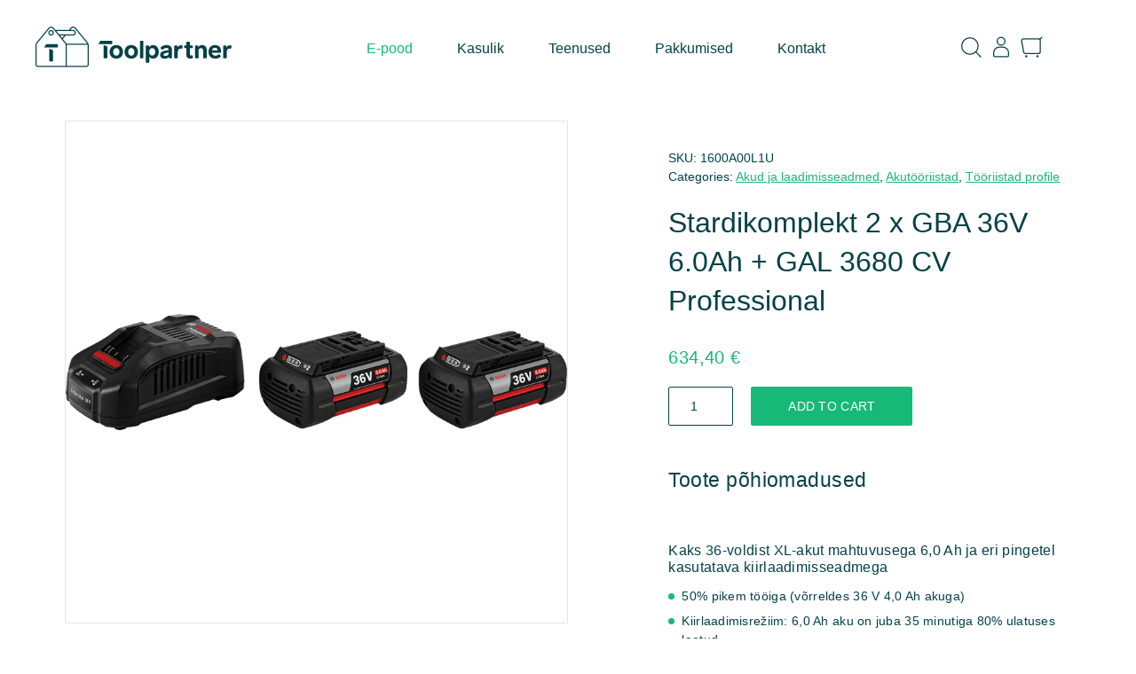

--- FILE ---
content_type: text/html; charset=UTF-8
request_url: https://toolpartner.ee/e-pood/stardikomplekt-2-x-gba-36v-6-0ah-gal-3680-cv-professional/
body_size: 9941
content:
<!DOCTYPE html>
<html lang="et">
<head>
<meta charset="UTF-8">
<meta name="viewport" content="width=device-width, initial-scale=1.0, maximum-scale=1.0, user-scalable=no">
<meta name="theme-color" content="#044147">
<link rel="profile" href="http://gmpg.org/xfn/11">
<link rel="pingback" href="https://toolpartner.ee/xmlrpc.php">

<title>Stardikomplekt 2 x GBA 36V 6.0Ah + GAL 3680 CV Professional | Toolpartner</title>
	<style>img:is([sizes="auto" i], [sizes^="auto," i]) { contain-intrinsic-size: 3000px 1500px }</style>
	<script>window._wca = window._wca || [];</script>
<meta name="robots" content="index, follow, max-snippet:-1, max-image-preview:large, max-video-preview:-1">
<link rel="canonical" href="https://toolpartner.ee/e-pood/stardikomplekt-2-x-gba-36v-6-0ah-gal-3680-cv-professional/">
<meta property="og:url" content="https://toolpartner.ee/e-pood/stardikomplekt-2-x-gba-36v-6-0ah-gal-3680-cv-professional/">
<meta property="og:site_name" content="Toolpartner">
<meta property="og:locale" content="et">
<meta property="og:type" content="product">
<meta property="og:title" content="Stardikomplekt 2 x GBA 36V 6.0Ah + GAL 3680 CV Professional | Toolpartner">
<meta property="og:image" content="https://toolpartner.ee/wp-content/uploads/2020/05/o217929v54_p_a_2x_36v_6_0ah_gal_3680_cv.png">
<meta property="og:image:secure_url" content="https://toolpartner.ee/wp-content/uploads/2020/05/o217929v54_p_a_2x_36v_6_0ah_gal_3680_cv.png">
<meta property="og:image:width" content="800">
<meta property="og:image:height" content="186">
<meta name="twitter:card" content="summary">
<meta name="twitter:title" content="Stardikomplekt 2 x GBA 36V 6.0Ah + GAL 3680 CV Professional | Toolpartner">
<meta name="twitter:image" content="https://toolpartner.ee/wp-content/uploads/2020/05/o217929v54_p_a_2x_36v_6_0ah_gal_3680_cv.png">
<link rel='dns-prefetch' href='//plausible.io' />
<link rel='dns-prefetch' href='//maps.googleapis.com' />
<link rel='dns-prefetch' href='//stats.wp.com' />
<link rel='dns-prefetch' href='//cloud.typography.com' />
<link rel='preconnect' href='//c0.wp.com' />
<style id='safe-svg-svg-icon-style-inline-css' type='text/css'>
.safe-svg-cover{text-align:center}.safe-svg-cover .safe-svg-inside{display:inline-block;max-width:100%}.safe-svg-cover svg{fill:currentColor;height:100%;max-height:100%;max-width:100%;width:100%}

</style>
<link rel='stylesheet' id='wc-block-vendors-style-css' href='https://c0.wp.com/p/woocommerce/4.8.0/packages/woocommerce-blocks/build/vendors-style.css' type='text/css' media='all' />
<link rel='stylesheet' id='wc-block-style-css' href='https://c0.wp.com/p/woocommerce/4.8.0/packages/woocommerce-blocks/build/style.css' type='text/css' media='all' />
<link rel='stylesheet' id='mediaelement-css' href='https://c0.wp.com/c/6.7.4/wp-includes/js/mediaelement/mediaelementplayer-legacy.min.css' type='text/css' media='all' />
<link rel='stylesheet' id='wp-mediaelement-css' href='https://c0.wp.com/c/6.7.4/wp-includes/js/mediaelement/wp-mediaelement.css' type='text/css' media='all' />
<style id='jetpack-sharing-buttons-style-inline-css' type='text/css'>
.jetpack-sharing-buttons__services-list{display:flex;flex-direction:row;flex-wrap:wrap;gap:0;list-style-type:none;margin:5px;padding:0}.jetpack-sharing-buttons__services-list.has-small-icon-size{font-size:12px}.jetpack-sharing-buttons__services-list.has-normal-icon-size{font-size:16px}.jetpack-sharing-buttons__services-list.has-large-icon-size{font-size:24px}.jetpack-sharing-buttons__services-list.has-huge-icon-size{font-size:36px}@media print{.jetpack-sharing-buttons__services-list{display:none!important}}.editor-styles-wrapper .wp-block-jetpack-sharing-buttons{gap:0;padding-inline-start:0}ul.jetpack-sharing-buttons__services-list.has-background{padding:1.25em 2.375em}
</style>
<style id='classic-theme-styles-inline-css' type='text/css'>
/**
 * These rules are needed for backwards compatibility.
 * They should match the button element rules in the base theme.json file.
 */
.wp-block-button__link {
	color: #ffffff;
	background-color: #32373c;
	border-radius: 9999px; /* 100% causes an oval, but any explicit but really high value retains the pill shape. */

	/* This needs a low specificity so it won't override the rules from the button element if defined in theme.json. */
	box-shadow: none;
	text-decoration: none;

	/* The extra 2px are added to size solids the same as the outline versions.*/
	padding: calc(0.667em + 2px) calc(1.333em + 2px);

	font-size: 1.125em;
}

.wp-block-file__button {
	background: #32373c;
	color: #ffffff;
	text-decoration: none;
}

</style>
<style id='global-styles-inline-css' type='text/css'>
:root{--wp--preset--aspect-ratio--square: 1;--wp--preset--aspect-ratio--4-3: 4/3;--wp--preset--aspect-ratio--3-4: 3/4;--wp--preset--aspect-ratio--3-2: 3/2;--wp--preset--aspect-ratio--2-3: 2/3;--wp--preset--aspect-ratio--16-9: 16/9;--wp--preset--aspect-ratio--9-16: 9/16;--wp--preset--color--black: #000000;--wp--preset--color--cyan-bluish-gray: #abb8c3;--wp--preset--color--white: #ffffff;--wp--preset--color--pale-pink: #f78da7;--wp--preset--color--vivid-red: #cf2e2e;--wp--preset--color--luminous-vivid-orange: #ff6900;--wp--preset--color--luminous-vivid-amber: #fcb900;--wp--preset--color--light-green-cyan: #7bdcb5;--wp--preset--color--vivid-green-cyan: #00d084;--wp--preset--color--pale-cyan-blue: #8ed1fc;--wp--preset--color--vivid-cyan-blue: #0693e3;--wp--preset--color--vivid-purple: #9b51e0;--wp--preset--gradient--vivid-cyan-blue-to-vivid-purple: linear-gradient(135deg,rgba(6,147,227,1) 0%,rgb(155,81,224) 100%);--wp--preset--gradient--light-green-cyan-to-vivid-green-cyan: linear-gradient(135deg,rgb(122,220,180) 0%,rgb(0,208,130) 100%);--wp--preset--gradient--luminous-vivid-amber-to-luminous-vivid-orange: linear-gradient(135deg,rgba(252,185,0,1) 0%,rgba(255,105,0,1) 100%);--wp--preset--gradient--luminous-vivid-orange-to-vivid-red: linear-gradient(135deg,rgba(255,105,0,1) 0%,rgb(207,46,46) 100%);--wp--preset--gradient--very-light-gray-to-cyan-bluish-gray: linear-gradient(135deg,rgb(238,238,238) 0%,rgb(169,184,195) 100%);--wp--preset--gradient--cool-to-warm-spectrum: linear-gradient(135deg,rgb(74,234,220) 0%,rgb(151,120,209) 20%,rgb(207,42,186) 40%,rgb(238,44,130) 60%,rgb(251,105,98) 80%,rgb(254,248,76) 100%);--wp--preset--gradient--blush-light-purple: linear-gradient(135deg,rgb(255,206,236) 0%,rgb(152,150,240) 100%);--wp--preset--gradient--blush-bordeaux: linear-gradient(135deg,rgb(254,205,165) 0%,rgb(254,45,45) 50%,rgb(107,0,62) 100%);--wp--preset--gradient--luminous-dusk: linear-gradient(135deg,rgb(255,203,112) 0%,rgb(199,81,192) 50%,rgb(65,88,208) 100%);--wp--preset--gradient--pale-ocean: linear-gradient(135deg,rgb(255,245,203) 0%,rgb(182,227,212) 50%,rgb(51,167,181) 100%);--wp--preset--gradient--electric-grass: linear-gradient(135deg,rgb(202,248,128) 0%,rgb(113,206,126) 100%);--wp--preset--gradient--midnight: linear-gradient(135deg,rgb(2,3,129) 0%,rgb(40,116,252) 100%);--wp--preset--font-size--small: 13px;--wp--preset--font-size--medium: 20px;--wp--preset--font-size--large: 36px;--wp--preset--font-size--x-large: 42px;--wp--preset--spacing--20: 0.44rem;--wp--preset--spacing--30: 0.67rem;--wp--preset--spacing--40: 1rem;--wp--preset--spacing--50: 1.5rem;--wp--preset--spacing--60: 2.25rem;--wp--preset--spacing--70: 3.38rem;--wp--preset--spacing--80: 5.06rem;--wp--preset--shadow--natural: 6px 6px 9px rgba(0, 0, 0, 0.2);--wp--preset--shadow--deep: 12px 12px 50px rgba(0, 0, 0, 0.4);--wp--preset--shadow--sharp: 6px 6px 0px rgba(0, 0, 0, 0.2);--wp--preset--shadow--outlined: 6px 6px 0px -3px rgba(255, 255, 255, 1), 6px 6px rgba(0, 0, 0, 1);--wp--preset--shadow--crisp: 6px 6px 0px rgba(0, 0, 0, 1);}:where(.is-layout-flex){gap: 0.5em;}:where(.is-layout-grid){gap: 0.5em;}body .is-layout-flex{display: flex;}.is-layout-flex{flex-wrap: wrap;align-items: center;}.is-layout-flex > :is(*, div){margin: 0;}body .is-layout-grid{display: grid;}.is-layout-grid > :is(*, div){margin: 0;}:where(.wp-block-columns.is-layout-flex){gap: 2em;}:where(.wp-block-columns.is-layout-grid){gap: 2em;}:where(.wp-block-post-template.is-layout-flex){gap: 1.25em;}:where(.wp-block-post-template.is-layout-grid){gap: 1.25em;}.has-black-color{color: var(--wp--preset--color--black) !important;}.has-cyan-bluish-gray-color{color: var(--wp--preset--color--cyan-bluish-gray) !important;}.has-white-color{color: var(--wp--preset--color--white) !important;}.has-pale-pink-color{color: var(--wp--preset--color--pale-pink) !important;}.has-vivid-red-color{color: var(--wp--preset--color--vivid-red) !important;}.has-luminous-vivid-orange-color{color: var(--wp--preset--color--luminous-vivid-orange) !important;}.has-luminous-vivid-amber-color{color: var(--wp--preset--color--luminous-vivid-amber) !important;}.has-light-green-cyan-color{color: var(--wp--preset--color--light-green-cyan) !important;}.has-vivid-green-cyan-color{color: var(--wp--preset--color--vivid-green-cyan) !important;}.has-pale-cyan-blue-color{color: var(--wp--preset--color--pale-cyan-blue) !important;}.has-vivid-cyan-blue-color{color: var(--wp--preset--color--vivid-cyan-blue) !important;}.has-vivid-purple-color{color: var(--wp--preset--color--vivid-purple) !important;}.has-black-background-color{background-color: var(--wp--preset--color--black) !important;}.has-cyan-bluish-gray-background-color{background-color: var(--wp--preset--color--cyan-bluish-gray) !important;}.has-white-background-color{background-color: var(--wp--preset--color--white) !important;}.has-pale-pink-background-color{background-color: var(--wp--preset--color--pale-pink) !important;}.has-vivid-red-background-color{background-color: var(--wp--preset--color--vivid-red) !important;}.has-luminous-vivid-orange-background-color{background-color: var(--wp--preset--color--luminous-vivid-orange) !important;}.has-luminous-vivid-amber-background-color{background-color: var(--wp--preset--color--luminous-vivid-amber) !important;}.has-light-green-cyan-background-color{background-color: var(--wp--preset--color--light-green-cyan) !important;}.has-vivid-green-cyan-background-color{background-color: var(--wp--preset--color--vivid-green-cyan) !important;}.has-pale-cyan-blue-background-color{background-color: var(--wp--preset--color--pale-cyan-blue) !important;}.has-vivid-cyan-blue-background-color{background-color: var(--wp--preset--color--vivid-cyan-blue) !important;}.has-vivid-purple-background-color{background-color: var(--wp--preset--color--vivid-purple) !important;}.has-black-border-color{border-color: var(--wp--preset--color--black) !important;}.has-cyan-bluish-gray-border-color{border-color: var(--wp--preset--color--cyan-bluish-gray) !important;}.has-white-border-color{border-color: var(--wp--preset--color--white) !important;}.has-pale-pink-border-color{border-color: var(--wp--preset--color--pale-pink) !important;}.has-vivid-red-border-color{border-color: var(--wp--preset--color--vivid-red) !important;}.has-luminous-vivid-orange-border-color{border-color: var(--wp--preset--color--luminous-vivid-orange) !important;}.has-luminous-vivid-amber-border-color{border-color: var(--wp--preset--color--luminous-vivid-amber) !important;}.has-light-green-cyan-border-color{border-color: var(--wp--preset--color--light-green-cyan) !important;}.has-vivid-green-cyan-border-color{border-color: var(--wp--preset--color--vivid-green-cyan) !important;}.has-pale-cyan-blue-border-color{border-color: var(--wp--preset--color--pale-cyan-blue) !important;}.has-vivid-cyan-blue-border-color{border-color: var(--wp--preset--color--vivid-cyan-blue) !important;}.has-vivid-purple-border-color{border-color: var(--wp--preset--color--vivid-purple) !important;}.has-vivid-cyan-blue-to-vivid-purple-gradient-background{background: var(--wp--preset--gradient--vivid-cyan-blue-to-vivid-purple) !important;}.has-light-green-cyan-to-vivid-green-cyan-gradient-background{background: var(--wp--preset--gradient--light-green-cyan-to-vivid-green-cyan) !important;}.has-luminous-vivid-amber-to-luminous-vivid-orange-gradient-background{background: var(--wp--preset--gradient--luminous-vivid-amber-to-luminous-vivid-orange) !important;}.has-luminous-vivid-orange-to-vivid-red-gradient-background{background: var(--wp--preset--gradient--luminous-vivid-orange-to-vivid-red) !important;}.has-very-light-gray-to-cyan-bluish-gray-gradient-background{background: var(--wp--preset--gradient--very-light-gray-to-cyan-bluish-gray) !important;}.has-cool-to-warm-spectrum-gradient-background{background: var(--wp--preset--gradient--cool-to-warm-spectrum) !important;}.has-blush-light-purple-gradient-background{background: var(--wp--preset--gradient--blush-light-purple) !important;}.has-blush-bordeaux-gradient-background{background: var(--wp--preset--gradient--blush-bordeaux) !important;}.has-luminous-dusk-gradient-background{background: var(--wp--preset--gradient--luminous-dusk) !important;}.has-pale-ocean-gradient-background{background: var(--wp--preset--gradient--pale-ocean) !important;}.has-electric-grass-gradient-background{background: var(--wp--preset--gradient--electric-grass) !important;}.has-midnight-gradient-background{background: var(--wp--preset--gradient--midnight) !important;}.has-small-font-size{font-size: var(--wp--preset--font-size--small) !important;}.has-medium-font-size{font-size: var(--wp--preset--font-size--medium) !important;}.has-large-font-size{font-size: var(--wp--preset--font-size--large) !important;}.has-x-large-font-size{font-size: var(--wp--preset--font-size--x-large) !important;}
:where(.wp-block-post-template.is-layout-flex){gap: 1.25em;}:where(.wp-block-post-template.is-layout-grid){gap: 1.25em;}
:where(.wp-block-columns.is-layout-flex){gap: 2em;}:where(.wp-block-columns.is-layout-grid){gap: 2em;}
:root :where(.wp-block-pullquote){font-size: 1.5em;line-height: 1.6;}
</style>
<link rel='stylesheet' id='photoswipe-css' href='https://c0.wp.com/p/woocommerce/4.8.0/assets/css/photoswipe/photoswipe.min.css' type='text/css' media='all' />
<link rel='stylesheet' id='photoswipe-default-skin-css' href='https://c0.wp.com/p/woocommerce/4.8.0/assets/css/photoswipe/default-skin/default-skin.min.css' type='text/css' media='all' />
<style id='woocommerce-inline-inline-css' type='text/css'>
.woocommerce form .form-row .required { visibility: visible; }
</style>
<link rel='stylesheet' id='hable__fonts-css' href='//cloud.typography.com/7415934/7630172/css/fonts.css?ver=1.0' type='text/css' media='all' />
<link rel='stylesheet' id='hable__style-css' href='https://toolpartner.ee/wp-content/themes/toolpartner/build/css/style.css?ver=1680167843' type='text/css' media='all' />
<script type="text/javascript" src="https://c0.wp.com/c/6.7.4/wp-includes/js/jquery/jquery.js" id="jquery-core-js"></script>
<script type="text/javascript" defer data-domain='toolpartner.ee' data-api='https://plausible.io/api/event' data-cfasync='false' src="https://plausible.io/js/plausible.outbound-links.js?ver=2.5.0" id="plausible-analytics-js"></script>
<script type="text/javascript" id="plausible-analytics-js-after">
/* <![CDATA[ */
window.plausible = window.plausible || function() { (window.plausible.q = window.plausible.q || []).push(arguments) }
/* ]]> */
</script>
<script type="text/javascript" id="my_loadmore-js-extra">
/* <![CDATA[ */
var misha_loadmore_params = {"ajaxurl":"https:\/\/toolpartner.ee\/wp-admin\/admin-ajax.php","posts":"{\"page\":0,\"post_type\":\"product\",\"error\":\"\",\"m\":\"\",\"p\":1413,\"post_parent\":\"\",\"subpost\":\"\",\"subpost_id\":\"\",\"attachment\":\"\",\"attachment_id\":0,\"pagename\":\"\",\"page_id\":\"\",\"second\":\"\",\"minute\":\"\",\"hour\":\"\",\"day\":0,\"monthnum\":0,\"year\":0,\"w\":0,\"category_name\":\"\",\"tag\":\"\",\"cat\":\"\",\"tag_id\":\"\",\"author\":\"\",\"author_name\":\"\",\"feed\":\"\",\"tb\":\"\",\"paged\":0,\"meta_key\":\"\",\"meta_value\":\"\",\"preview\":\"\",\"s\":\"\",\"sentence\":\"\",\"title\":\"\",\"fields\":\"\",\"menu_order\":\"\",\"embed\":\"\",\"category__in\":[],\"category__not_in\":[],\"category__and\":[],\"post__in\":[],\"post__not_in\":[],\"post_name__in\":[],\"tag__in\":[],\"tag__not_in\":[],\"tag__and\":[],\"tag_slug__in\":[],\"tag_slug__and\":[],\"post_parent__in\":[],\"post_parent__not_in\":[],\"author__in\":[],\"author__not_in\":[],\"search_columns\":[],\"name\":\"stardikomplekt-2-x-gba-36v-6-0ah-gal-3680-cv-professional\",\"ignore_sticky_posts\":false,\"suppress_filters\":false,\"cache_results\":true,\"update_post_term_cache\":true,\"update_menu_item_cache\":false,\"lazy_load_term_meta\":true,\"update_post_meta_cache\":true,\"posts_per_page\":10,\"nopaging\":false,\"comments_per_page\":\"50\",\"no_found_rows\":false,\"order\":\"DESC\",\"product\":\"stardikomplekt-2-x-gba-36v-6-0ah-gal-3680-cv-professional\"}","current_page":"1","max_page":"0"};
/* ]]> */
</script>
<script type="text/javascript" src="https://toolpartner.ee/wp-content/themes/toolpartner/build/js/ajax.min.js?ver=6.7.4" id="my_loadmore-js"></script>
<script type="text/javascript" src="https://stats.wp.com/s-202604.js" id="woocommerce-analytics-js" defer="defer" data-wp-strategy="defer"></script>
<meta name="generator" content="WordPress 6.7.4" />
<meta name="generator" content="WooCommerce 4.8.0" />
<link rel='shortlink' href='https://toolpartner.ee/?p=1413' />
<meta name="generator" content="WPML ver:4.8.6 stt:1,15;" />
	<style>img#wpstats{display:none}</style>
		
    
	<noscript><style>.woocommerce-product-gallery{ opacity: 1 !important; }</style></noscript>
	<link rel="icon" href="https://toolpartner.ee/wp-content/uploads/2021/01/cropped-favicon-32x32.png" sizes="32x32" />
<link rel="icon" href="https://toolpartner.ee/wp-content/uploads/2021/01/cropped-favicon-192x192.png" sizes="192x192" />
<link rel="apple-touch-icon" href="https://toolpartner.ee/wp-content/uploads/2021/01/cropped-favicon-180x180.png" />
<meta name="msapplication-TileImage" content="https://toolpartner.ee/wp-content/uploads/2021/01/cropped-favicon-270x270.png" />
</head>

<body class="product-template-default single single-product postid-1413 wp-custom-logo theme-toolpartner woocommerce woocommerce-page woocommerce-no-js">
<div id="page" class="site container">

	<a class="skip-link sr-only" href="#content">Skip to content</a>

	<header class="siteHeader">

				<p class="siteTitle">
			<a href="https://toolpartner.ee/" rel="home" class="siteTitle__link">
				<img src="https://toolpartner.ee/wp-content/themes/toolpartner/build/img/logo__toolpartner.svg" class="siteTitle__logo img-responsive" alt="">
				<span class="sr-only">Toolpartner</span>
			</a>
		</p>

		<nav class="siteNav text-center">
			<button id="js__mobile-nav" class="btn-menu col-tl-none col-d-none" title="Menüü">
			</button>
			<div class="siteNav__overlay">
				<div class="inner">
					<ul id="primary-menu" class="siteNav__menu"><li id="menu-item-38" class="menu-item menu-item-type-post_type menu-item-object-page current_page_parent menu-item-38"><a href="https://toolpartner.ee/e-pood/">E-pood</a></li>
<li id="menu-item-41" class="menu-item menu-item-type-post_type menu-item-object-page menu-item-41"><a href="https://toolpartner.ee/kasulik/">Kasulik</a></li>
<li id="menu-item-42" class="menu-item menu-item-type-post_type menu-item-object-page menu-item-42"><a href="https://toolpartner.ee/teenused/">Teenused</a></li>
<li id="menu-item-43" class="menu-item menu-item-type-post_type menu-item-object-page menu-item-43"><a href="https://toolpartner.ee/pakkumised/">Pakkumised</a></li>
<li id="menu-item-45" class="menu-item menu-item-type-post_type menu-item-object-page menu-item-45"><a href="https://toolpartner.ee/kontakt/">Kontakt</a></li>
</ul>                    <ul class="siteNav__menu--mobile col-tl-none col-d-none">
                        <li class="menu-item"><a href="https://toolpartner.ee/minu-konto/">Minu konto</a></li>
                        <li class="menu-item"><a href="https://toolpartner.ee/ostukorv/">Ostukorv</a></li>
                    </ul>

                    <!-- <ul class="siteNav__menu--lang col-tl-none col-d-none">
                        <li class="active"><a href="">Est</a></li>
                        <li><a href="">Eng</a></li>
                    </ul>
 -->

				</div>
			</div><!-- .siteNav__overlay -->
        </nav><!-- .siteNav -->

        <div class="navExtras">

            <a href="https://toolpartner.ee/e-pood/stardikomplekt-2-x-gba-36v-6-0ah-gal-3680-cv-professional/" class="btn btn__search">
                <svg class="open" width="24" height="24" viewBox="0 0 24 24" fill="none" xmlns="http://www.w3.org/2000/svg"><path d="M17.494 17.496l5.427 5.57" stroke="#044147" stroke-width="1.263" stroke-linecap="round"/><circle cx="10.897" cy="10.897" r="9.265" stroke="#044147" stroke-width="1.263"/></svg>
                <svg class="close" width="24" height="24" viewBox="0 0 24 24" fill="none" xmlns="http://www.w3.org/2000/svg"><path d="M2.53 4.442l18.937 16.513M20.996 3.93L3 21.466" stroke="#044147" stroke-width="1.263" stroke-linecap="round"/></svg>
            </a>
            <a href="https://toolpartner.ee/minu-konto/" class="btn col-m-none">
                <svg width="24" height="24" viewBox="0 0 24 24" fill="none" xmlns="http://www.w3.org/2000/svg"><path d="M10 12.13h4c3.518 0 6.37 2.852 6.37 6.37v3c0 .757-.613 1.37-1.37 1.37H5c-.757 0-1.37-.613-1.37-1.37v-3c0-3.518 2.852-6.37 6.37-6.37z" stroke="#044147" stroke-width="1.26"/><circle cx="12" cy="5.5" r="4.368" stroke="#044147" stroke-width="1.263"/></svg>
            </a>
            <a href="https://toolpartner.ee/ostukorv/" class="btn">
                <svg width="25" height="24" viewBox="0 0 25 24" fill="none" xmlns="http://www.w3.org/2000/svg"><path d="M3.017 2.895H20.21c1.047 0 1.895.848 1.895 1.894v12.63c0 1.047-.848 1.896-1.895 1.896H5.274c-.918 0-1.704-.658-1.865-1.562L1.152 5.122c-.207-1.16.686-2.227 1.865-2.227z" stroke="#044147" stroke-width="1.263"/><circle cx="6.316" cy="22.474" r=".632" stroke="#044147" stroke-width="1.263"/><circle cx="18.947" cy="22.474" r=".632" stroke="#044147" stroke-width="1.263"/><path d="M21.473 3.396L24 1.13" stroke="#044147" stroke-width="1.263" stroke-linecap="round"/></svg>

                            </a>
<!--
            <div class="langSwitcher text-lowercase col-m-none">
                <div class="langSwitcher__active">Est</div>
                <ul class="langNav list-block">
                    <li><a href="">Eng</a></li>
                </ul>
            </div> -->
        </div><!-- .navExtras -->

        
<form role="search" method="get" class="searchForm" action="https://toolpartner.ee/">
    <div class="searchForm__inner">

        <input type="search" class="searchForm__field" placeholder="Soovin leida..." value="" name="s" title="Soovin leida..." />

        <!-- <input type="submit" class="searchForm__submit" value="Search" /> -->
        <button type="submit" class="searchForm__submit">
            <svg width="24" height="24" viewBox="0 0 24 24" fill="none" xmlns="http://www.w3.org/2000/svg"><path d="M17.494 17.496l5.427 5.57" stroke="#044147" stroke-width="1.263" stroke-linecap="round"/><circle cx="10.897" cy="10.897" r="9.265" stroke="#044147" stroke-width="1.263"/></svg>
            <span class="sr-only">Otsi</span>
        </button>
    </div><!-- .searchForm -->
<input type='hidden' name='lang' value='et' /></form><!-- .searchForm -->

	</header><!-- .siteHeader -->

	<div id="content" class="siteMain">

	<section id="main" class="wooWrapper"><div class="woocommerce-notices-wrapper"></div>
					
			<div class="woocommerce-notices-wrapper"></div><div id="product-1413" class="productMain product type-product post-1413 status-publish first instock product_cat-akud-ja-laadimisseadmed product_cat-akutooriistad product_cat-profitooriistad has-post-thumbnail taxable shipping-taxable purchasable product-type-simple">

    <div class="productGallery col-m-12 col-t-6 col-d-6">
            <div class="largeSlider">
        <div class="largeSlider__item">                    <div class="largeSlider__bg bg-contain" style="background-image: url( https://toolpartner.ee/wp-content/uploads/2020/05/o217929v54_p_a_2x_36v_6_0ah_gal_3680_cv.png);"></div>
                </div><div class="largeSlider__item">                    <div class="largeSlider__bg bg-contain" style="background-image: url( https://toolpartner.ee/wp-content/uploads/2020/05/o217936v16_a_a_gal3680cv_6_0ah_27-1.jpg);"></div>
                </div><div class="largeSlider__item">                    <div class="largeSlider__bg bg-contain" style="background-image: url( https://toolpartner.ee/wp-content/uploads/2020/05/o217938v16_a_a_gal3680cv_6_0ah_03-1.jpg);"></div>
                </div>    </div><!-- .largeSlider -->
    <div class="thumbsSlider">
                    <div class="thumbsSlider__item">
                <div class="thumbsSlider__bg bg-contain" style="background-image: url( https://toolpartner.ee/wp-content/uploads/2020/05/o217929v54_p_a_2x_36v_6_0ah_gal_3680_cv.png);"></div>

                            </div>
                    <div class="thumbsSlider__item">
                <div class="thumbsSlider__bg bg-contain" style="background-image: url( https://toolpartner.ee/wp-content/uploads/2020/05/o217936v16_a_a_gal3680cv_6_0ah_27-1.jpg);"></div>

                            </div>
                    <div class="thumbsSlider__item">
                <div class="thumbsSlider__bg bg-contain" style="background-image: url( https://toolpartner.ee/wp-content/uploads/2020/05/o217938v16_a_a_gal3680cv_6_0ah_03-1.jpg);"></div>

                            </div>
            </div><!-- .thumbsSlider -->
    </div><!-- .productGallery -->

	<div class="productContent col-m-12 col-t-6 col-d-6 summary entry-summary">
		<div class="product_meta">

	
	
		<span class="sku_wrapper">SKU: <span class="sku">1600A00L1U</span></span>

	
	<span class="posted_in">Categories: <a href="https://toolpartner.ee/toote-kategooria/profitooriistad/akutooriistad/akud-ja-laadimisseadmed/" rel="tag">Akud ja laadimisseadmed</a>, <a href="https://toolpartner.ee/toote-kategooria/profitooriistad/akutooriistad/" rel="tag">Akutööriistad</a>, <a href="https://toolpartner.ee/toote-kategooria/profitooriistad/" rel="tag">Tööriistad profile</a></span>
	
	
</div>
<h1 class="product_title entry-title">Stardikomplekt 2 x GBA 36V 6.0Ah + GAL 3680 CV Professional</h1><p class="productsList__price price"><span class="woocommerce-Price-amount amount"><bdi>634,40&nbsp;<span class="woocommerce-Price-currencySymbol">&euro;</span></bdi></span></p>

	
	<form class="cart" action="https://toolpartner.ee/e-pood/stardikomplekt-2-x-gba-36v-6-0ah-gal-3680-cv-professional/" method="post" enctype='multipart/form-data'>
		
			<div class="quantity">
				<label class="screen-reader-text" for="quantity_69767f8d7c798">Stardikomplekt 2 x GBA 36V 6.0Ah + GAL 3680 CV Professional quantity</label>
		<input
			type="number"
			id="quantity_69767f8d7c798"
			class="input-text qty text"
			step="1"
			min="1"
			max=""
			name="quantity"
			value="1"
			title="Qty"
			size="4"
			placeholder=""
			inputmode="numeric" />
			</div>
	
		<button type="submit" name="add-to-cart" value="1413" class="single_add_to_cart_button button alt">Add to cart</button>

			</form>

	
        <div class="productDesc text-lead">
                    </div><!-- .productDesc -->
            <div class="productAdvantages">
            <h3 class="productAdvantages__title h2">Toote põhiomadused</h3>
            <p>&nbsp;</p>
<div class="col-md-6">
<div class="m-product_hightlights__content-wrapper">
<h3 class="headline hl4">Kaks 36-voldist XL-akut mahtuvusega 6,0 Ah ja eri pingetel kasutatava kiirlaadimisseadmega</h3>
<ul class="m-product_hightlights__list">
<li>50% pikem tööiga (võrreldes 36 V 4,0 Ah akuga)</li>
<li>Kiirlaadimisrežiim: 6,0 Ah aku on juba 35 minutiga 80% ulatuses laetud</li>
<li>COOLPACK-tehnoloogia tagab kuni 100% pikema tööea (võrreldes ilma COOLPACKita akuga)</li>
</ul>
<div class="col-sm-7 col-md-12">
<p class="bsBold">Hinnas sisaldub:</p>
<ul>
<li>Pappkarp</li>
<li>2 × aku GBA 36V 6.0Ah<span class="grey-text">1 600 A00 L1M</span></li>
<li>Kiirlaadimisseade GAL 3680 CV<span class="grey-text">2 607 225 899</span></li>
</ul>
</div>
</div>
</div>
        </div><!-- .productAdvantages -->
            <div class="productAdvantages">
            <h3 class="productAdvantages__title h2">Tehnilised andmed</h3>
            <table class="woocommerce-product-attributes shop_attributes">
			<tr class="woocommerce-product-attributes-item woocommerce-product-attributes-item--attribute_pa_aku-pinge">
			<th class="woocommerce-product-attributes-item__label">Aku pinge</th>
			<td class="woocommerce-product-attributes-item__value"><p>36 V</p>
</td>
		</tr>
			<tr class="woocommerce-product-attributes-item woocommerce-product-attributes-item--attribute_pa_akuelemendi-tuup">
			<th class="woocommerce-product-attributes-item__label">Akuelemendi tüüp</th>
			<td class="woocommerce-product-attributes-item__value"><p>Li-Ion</p>
</td>
		</tr>
			<tr class="woocommerce-product-attributes-item woocommerce-product-attributes-item--attribute_pa_aku-kaal">
			<th class="woocommerce-product-attributes-item__label">Aku kaal</th>
			<td class="woocommerce-product-attributes-item__value"><p>1 300 g</p>
</td>
		</tr>
			<tr class="woocommerce-product-attributes-item woocommerce-product-attributes-item--attribute_pa_akulaadimispinge">
			<th class="woocommerce-product-attributes-item__label">Akulaadimispinge</th>
			<td class="woocommerce-product-attributes-item__value"><p>14,4 – 18 V</p>
</td>
		</tr>
			<tr class="woocommerce-product-attributes-item woocommerce-product-attributes-item--attribute_pa_laadimisvool">
			<th class="woocommerce-product-attributes-item__label">Laadimisvool</th>
			<td class="woocommerce-product-attributes-item__value"><p>8 A</p>
</td>
		</tr>
			<tr class="woocommerce-product-attributes-item woocommerce-product-attributes-item--attribute_pa_laadimisaeg">
			<th class="woocommerce-product-attributes-item__label">Laadimisaeg</th>
			<td class="woocommerce-product-attributes-item__value"><p>35/55 min</p>
</td>
		</tr>
			<tr class="woocommerce-product-attributes-item woocommerce-product-attributes-item--attribute_pa_laadimisseadme-kaal">
			<th class="woocommerce-product-attributes-item__label">Laadimisseadme kaal</th>
			<td class="woocommerce-product-attributes-item__value"><p>900 g</p>
</td>
		</tr>
			<tr class="woocommerce-product-attributes-item woocommerce-product-attributes-item--attribute_pa_uhe-aku-mahtuvus">
			<th class="woocommerce-product-attributes-item__label">Ühe aku mahtuvus</th>
			<td class="woocommerce-product-attributes-item__value"><p>6 Ah</p>
</td>
		</tr>
			<tr class="woocommerce-product-attributes-item woocommerce-product-attributes-item--attribute_pa_pakendi-mootmed">
			<th class="woocommerce-product-attributes-item__label">Pakendi mõõtmed</th>
			<td class="woocommerce-product-attributes-item__value"><p>271 x 299 x 104 mm</p>
</td>
		</tr>
	</table>
        </div><!-- .productAdvantages -->
                	</div><!-- .productContent -->

</div><!-- .productMain -->

	
    
    
    <section class="productsIntro col-m-12 col-t-12 col-d-12 related products">

        <h2 class="productsIntro__title text-center"><span>Samast kategooriast</span></h2>

        <ul class="productsList list-flex text-center products columns-4" id="ajax_container">
                            
<li class="col-m-12 col-t-3 col-d-3 productsList__item product type-product post-1331 status-publish first instock product_cat-akud-ja-laadimisseadmed product_cat-akutooriistad product_cat-profitooriistad has-post-thumbnail taxable shipping-taxable purchasable product-type-simple">
	<a href="https://toolpartner.ee/e-pood/aku-gba-18v-2-0ah-professional/" class="woocommerce-LoopProduct-link woocommerce-loop-product__link">    <div class="productsList__img bg-contain" style="background-image: url( https://toolpartner.ee/wp-content/uploads/2020/05/o109860v54_p_a_akku_18v_2_0ah_dynamisch.png);"></div>
    <h3 class="productsList__title woocommerce-loop-product__title">Aku GBA 18V 2.0Ah Professional</h3>
	<span class="price productsList__price text-lead"><span class="woocommerce-Price-amount amount"><bdi>74,42&nbsp;<span class="woocommerce-Price-currencySymbol">&euro;</span></bdi></span></span>
</a><a href="?add-to-cart=1331" data-quantity="1" class="button product_type_simple add_to_cart_button ajax_add_to_cart" data-product_id="1331" data-product_sku="1600Z00036" aria-label="Add &ldquo;Aku GBA 18V 2.0Ah Professional&rdquo; to your cart" rel="nofollow">Add to cart</a></li>
                            
<li class="col-m-12 col-t-3 col-d-3 productsList__item product type-product post-1455 status-publish instock product_cat-akud-ja-laadimisseadmed product_cat-akutooriistad product_cat-profitooriistad has-post-thumbnail taxable shipping-taxable purchasable product-type-simple">
	<a href="https://toolpartner.ee/e-pood/laadimisseade-gal-18v-160-c-professional/" class="woocommerce-LoopProduct-link woocommerce-loop-product__link">    <div class="productsList__img bg-contain" style="background-image: url( https://toolpartner.ee/wp-content/uploads/2020/05/o205534v54_p_a_gal_1880_cv_neu_dyn_v2-1.png);"></div>
    <h3 class="productsList__title woocommerce-loop-product__title">Laadimisseade GAL 18V-160 C Professional</h3>
	<span class="price productsList__price text-lead"><span class="woocommerce-Price-amount amount"><bdi>151,28&nbsp;<span class="woocommerce-Price-currencySymbol">&euro;</span></bdi></span></span>
</a><a href="?add-to-cart=1455" data-quantity="1" class="button product_type_simple add_to_cart_button ajax_add_to_cart" data-product_id="1455" data-product_sku="1600A019S5" aria-label="Add &ldquo;Laadimisseade GAL 18V-160 C Professional&rdquo; to your cart" rel="nofollow">Add to cart</a></li>
                            
<li class="col-m-12 col-t-3 col-d-3 productsList__item product type-product post-1341 status-publish instock product_cat-akud-ja-laadimisseadmed product_cat-akutooriistad product_cat-profitooriistad has-post-thumbnail taxable shipping-taxable purchasable product-type-simple">
	<a href="https://toolpartner.ee/e-pood/aku-gba-18v-4-0ah-professional/" class="woocommerce-LoopProduct-link woocommerce-loop-product__link">    <div class="productsList__img bg-contain" style="background-image: url( https://toolpartner.ee/wp-content/uploads/2020/05/o110112v54_57548_4_0ah.png);"></div>
    <h3 class="productsList__title woocommerce-loop-product__title">Aku GBA 18V 4.0Ah Professional</h3>
	<span class="price productsList__price text-lead"><span class="woocommerce-Price-amount amount"><bdi>96,38&nbsp;<span class="woocommerce-Price-currencySymbol">&euro;</span></bdi></span></span>
</a><a href="?add-to-cart=1341" data-quantity="1" class="button product_type_simple add_to_cart_button ajax_add_to_cart" data-product_id="1341" data-product_sku="1600Z00038" aria-label="Add &ldquo;Aku GBA 18V 4.0Ah Professional&rdquo; to your cart" rel="nofollow">Add to cart</a></li>
                            
<li class="col-m-12 col-t-3 col-d-3 productsList__item product type-product post-1447 status-publish last instock product_cat-akud-ja-laadimisseadmed product_cat-akutooriistad product_cat-profitooriistad has-post-thumbnail taxable shipping-taxable purchasable product-type-simple">
	<a href="https://toolpartner.ee/e-pood/laadimisseade-gal-1880-cv-professional/" class="woocommerce-LoopProduct-link woocommerce-loop-product__link">    <div class="productsList__img bg-contain" style="background-image: url( https://toolpartner.ee/wp-content/uploads/2020/05/o205534v54_p_a_gal_1880_cv_neu_dyn_v2.png);"></div>
    <h3 class="productsList__title woocommerce-loop-product__title">Laadimisseade GAL 1880 CV Professional</h3>
	<span class="price productsList__price text-lead"><span class="woocommerce-Price-amount amount"><bdi>106,14&nbsp;<span class="woocommerce-Price-currencySymbol">&euro;</span></bdi></span></span>
</a><a href="?add-to-cart=1447" data-quantity="1" class="button product_type_simple add_to_cart_button ajax_add_to_cart" data-product_id="1447" data-product_sku="1600A00B8G" aria-label="Add &ldquo;Laadimisseade GAL 1880 CV Professional&rdquo; to your cart" rel="nofollow">Add to cart</a></li>
                    </ul>

  </section>



		
	</section>
	

	</div><!-- #content -->

	<footer class="siteFooter ">
        <div class="siteFooter__inner text-lead">

            <p>Toolpartner OÜ | Tänassilma tee 17/4, 76406 Tallinn, Eesti | <a href="tel:+3725055519">+372 5055 519</a> | <a href="mailto:info@toolpartner.ee">info@toolpartner.ee</a></p>
            <p class="last text-lowercase">
                <a href="https://toolpartner.ee/privaatsuspoliitika/">Privaatsuspoliitika</a> |  <a href="https://toolpartner.ee/veebipoe-muugitingimused/">Müügitingimused</a>
            </p>

        </div><!-- .siteFooter__inner -->
	</footer><!-- .siteFooter -->
</div><!-- .site -->

<script type="application/ld+json">{"@context":"https:\/\/schema.org\/","@type":"Product","@id":"https:\/\/toolpartner.ee\/e-pood\/stardikomplekt-2-x-gba-36v-6-0ah-gal-3680-cv-professional\/#product","name":"Stardikomplekt 2 x GBA 36V 6.0Ah + GAL 3680 CV Professional","url":"https:\/\/toolpartner.ee\/e-pood\/stardikomplekt-2-x-gba-36v-6-0ah-gal-3680-cv-professional\/","description":"","image":"https:\/\/toolpartner.ee\/wp-content\/uploads\/2020\/05\/o217929v54_p_a_2x_36v_6_0ah_gal_3680_cv.png","sku":"1600A00L1U","offers":[{"@type":"Offer","price":"520.00","priceValidUntil":"2027-12-31","priceSpecification":{"price":"520.00","priceCurrency":"EUR","valueAddedTaxIncluded":"false"},"priceCurrency":"EUR","availability":"http:\/\/schema.org\/InStock","url":"https:\/\/toolpartner.ee\/e-pood\/stardikomplekt-2-x-gba-36v-6-0ah-gal-3680-cv-professional\/","seller":{"@type":"Organization","name":"Toolpartner","url":"https:\/\/toolpartner.ee"}}]}</script>
<div class="pswp" tabindex="-1" role="dialog" aria-hidden="true">
	<div class="pswp__bg"></div>
	<div class="pswp__scroll-wrap">
		<div class="pswp__container">
			<div class="pswp__item"></div>
			<div class="pswp__item"></div>
			<div class="pswp__item"></div>
		</div>
		<div class="pswp__ui pswp__ui--hidden">
			<div class="pswp__top-bar">
				<div class="pswp__counter"></div>
				<button class="pswp__button pswp__button--close" aria-label="Close (Esc)"></button>
				<button class="pswp__button pswp__button--share" aria-label="Share"></button>
				<button class="pswp__button pswp__button--fs" aria-label="Toggle fullscreen"></button>
				<button class="pswp__button pswp__button--zoom" aria-label="Zoom in/out"></button>
				<div class="pswp__preloader">
					<div class="pswp__preloader__icn">
						<div class="pswp__preloader__cut">
							<div class="pswp__preloader__donut"></div>
						</div>
					</div>
				</div>
			</div>
			<div class="pswp__share-modal pswp__share-modal--hidden pswp__single-tap">
				<div class="pswp__share-tooltip"></div>
			</div>
			<button class="pswp__button pswp__button--arrow--left" aria-label="Previous (arrow left)"></button>
			<button class="pswp__button pswp__button--arrow--right" aria-label="Next (arrow right)"></button>
			<div class="pswp__caption">
				<div class="pswp__caption__center"></div>
			</div>
		</div>
	</div>
</div>
	<script type="text/javascript">
		(function () {
			var c = document.body.className;
			c = c.replace(/woocommerce-no-js/, 'woocommerce-js');
			document.body.className = c;
		})()
	</script>
	<style id='core-block-supports-inline-css' type='text/css'>
/**
 * Core styles: block-supports
 */

</style>
<script type="text/javascript" src="https://c0.wp.com/p/woocommerce/4.8.0/assets/js/photoswipe/photoswipe.js" id="photoswipe-js"></script>
<script type="text/javascript" src="https://c0.wp.com/p/woocommerce/4.8.0/assets/js/photoswipe/photoswipe-ui-default.js" id="photoswipe-ui-default-js"></script>
<script type="text/javascript" id="wc-single-product-js-extra">
/* <![CDATA[ */
var wc_single_product_params = {"i18n_required_rating_text":"Please select a rating","review_rating_required":"yes","flexslider":{"rtl":false,"animation":"slide","smoothHeight":true,"directionNav":false,"controlNav":"thumbnails","slideshow":false,"animationSpeed":500,"animationLoop":false,"allowOneSlide":false},"zoom_enabled":"","zoom_options":[],"photoswipe_enabled":"1","photoswipe_options":{"shareEl":false,"closeOnScroll":false,"history":false,"hideAnimationDuration":0,"showAnimationDuration":0},"flexslider_enabled":""};
/* ]]> */
</script>
<script type="text/javascript" src="https://c0.wp.com/p/woocommerce/4.8.0/assets/js/frontend/single-product.js" id="wc-single-product-js"></script>
<script type="text/javascript" src="https://c0.wp.com/p/woocommerce/4.8.0/assets/js/jquery-blockui/jquery.blockUI.js" id="jquery-blockui-js"></script>
<script type="text/javascript" src="https://c0.wp.com/p/woocommerce/4.8.0/assets/js/js-cookie/js.cookie.js" id="js-cookie-js"></script>
<script type="text/javascript" id="woocommerce-js-extra">
/* <![CDATA[ */
var woocommerce_params = {"ajax_url":"\/wp-admin\/admin-ajax.php","wc_ajax_url":"\/?wc-ajax=%%endpoint%%"};
/* ]]> */
</script>
<script type="text/javascript" src="https://c0.wp.com/p/woocommerce/4.8.0/assets/js/frontend/woocommerce.js" id="woocommerce-js"></script>
<script type="text/javascript" id="wc-cart-fragments-js-extra">
/* <![CDATA[ */
var wc_cart_fragments_params = {"ajax_url":"\/wp-admin\/admin-ajax.php","wc_ajax_url":"\/?wc-ajax=%%endpoint%%","cart_hash_key":"wc_cart_hash_537e0a2c78f2cc598ab47a55a0c096d0","fragment_name":"wc_fragments_537e0a2c78f2cc598ab47a55a0c096d0","request_timeout":"5000"};
/* ]]> */
</script>
<script type="text/javascript" src="https://c0.wp.com/p/woocommerce/4.8.0/assets/js/frontend/cart-fragments.js" id="wc-cart-fragments-js"></script>
<script type="text/javascript" src="https://toolpartner.ee/wp-content/themes/toolpartner/build/js/vendors.min.js?ver=1680167518" id="hable__js_vendors-js"></script>
<script type="text/javascript" src="https://toolpartner.ee/wp-content/themes/toolpartner/build/js/main.min.js?ver=1680167518" id="hable__js_main-js"></script>
<script type="text/javascript" src="//maps.googleapis.com/maps/api/js?key=AIzaSyCE29jj683wyFx_qEJrqZ53DY2zoA2DSmI&amp;ver=1" id="hable__js_map-js"></script>
<script type="text/javascript" src="https://c0.wp.com/c/6.7.4/wp-includes/js/dist/vendor/wp-polyfill.js" id="wp-polyfill-js"></script>
<script type="text/javascript" src="https://toolpartner.ee/wp-content/plugins/jetpack/jetpack_vendor/automattic/woocommerce-analytics/build/woocommerce-analytics-client.js?minify=false&amp;ver=75adc3c1e2933e2c8c6a" id="woocommerce-analytics-client-js" defer="defer" data-wp-strategy="defer"></script>
<script type="text/javascript" id="jetpack-stats-js-before">
/* <![CDATA[ */
_stq = window._stq || [];
_stq.push([ "view", {"v":"ext","blog":"187737611","post":"1413","tz":"2","srv":"toolpartner.ee","j":"1:15.4"} ]);
_stq.push([ "clickTrackerInit", "187737611", "1413" ]);
/* ]]> */
</script>
<script type="text/javascript" src="https://stats.wp.com/e-202604.js" id="jetpack-stats-js" defer="defer" data-wp-strategy="defer"></script>
		<script type="text/javascript">
			(function() {
				window.wcAnalytics = window.wcAnalytics || {};
				const wcAnalytics = window.wcAnalytics;

				// Set the assets URL for webpack to find the split assets.
				wcAnalytics.assets_url = 'https://toolpartner.ee/wp-content/plugins/jetpack/jetpack_vendor/automattic/woocommerce-analytics/src/../build/';

				// Set the REST API tracking endpoint URL.
				wcAnalytics.trackEndpoint = 'https://toolpartner.ee/wp-json/woocommerce-analytics/v1/track';

				// Set common properties for all events.
				wcAnalytics.commonProps = {"blog_id":187737611,"store_id":false,"ui":null,"url":"https://toolpartner.ee","woo_version":"4.8.0","wp_version":"6.7.4","store_admin":0,"device":"desktop","store_currency":"EUR","timezone":"Europe/Tallinn","is_guest":1};

				// Set the event queue.
				wcAnalytics.eventQueue = [{"eventName":"product_view","props":{"pi":1413,"pn":"Stardikomplekt 2 x GBA 36V 6.0Ah + GAL 3680 CV Professional","pc":"Akud ja laadimisseadmed/Akut\u00f6\u00f6riistad/T\u00f6\u00f6riistad profile","pp":"520","pt":"simple"}}];

				// Features.
				wcAnalytics.features = {
					ch: false,
					sessionTracking: false,
					proxy: false,
				};

				wcAnalytics.breadcrumbs = ["E-pood","T\u00f6\u00f6riistad profile","Akut\u00f6\u00f6riistad","Akud ja laadimisseadmed","Stardikomplekt 2 x GBA 36V 6.0Ah + GAL 3680 CV Professional"];

				// Page context flags.
				wcAnalytics.pages = {
					isAccountPage: false,
					isCart: false,
				};
			})();
		</script>
		
</body>
</html>


--- FILE ---
content_type: text/css
request_url: https://toolpartner.ee/wp-content/themes/toolpartner/build/css/style.css?ver=1680167843
body_size: 10864
content:
.clearfix,.clearfix:after,.container,.container:after,.slick-track:after,.woocommerce-store-notice,.woocommerce-store-notice:after{clear:both}.btn,.text-center{text-align:center}.gallery img,.img-responsive,.mfp-image-holder .mfp-content,img.mfp-img{max-width:100%}.bg-contain,.bg-cover{background-position:50%;background-repeat:no-repeat}.bg-contain,.bg-cover,.slick-arrow:after{background-repeat:no-repeat}a:active,a:hover,input[type=email]:focus,input[type=number]:focus,input[type=password]:focus,input[type=search]:focus,input[type=tel]:focus,input[type=text]:focus,input[type=url]:focus,input[type=checkbox]:focus,input[type=radio]:focus,textarea:focus{outline:0}.btn,.btn:focus,.btn:hover,.mfp-close,a,header ul a{text-decoration:none}.clearfix:after,.clearfix:before{content:" ";display:table}.screen-reader-response,.sr-only{position:absolute;width:1px;height:1px;margin:-1px;padding:0;overflow:hidden;clip:rect(0,0,0,0);border:0}.list-block,.list-flex,.list-inline{margin-top:0;margin-bottom:0;padding-left:0;list-style:none}pre,textarea{overflow:auto}.list-flex{display:-webkit-box;display:-ms-flexbox;display:flex;-ms-flex-wrap:wrap;flex-wrap:wrap}.right{float:right}.left{float:left}.hide{display:none}.block,.img-responsive,article,aside,details,figcaption,figure,footer,header,hgroup,main,menu,nav,section,summary{display:block}.text-right{text-align:right}.text-left{text-align:left}.text-uppercase{text-transform:uppercase}.siteNav__menu--lang,.text-lowercase{text-transform:lowercase}.img-responsive{height:auto}.bg-cover{background-size:cover}.bg-contain{background-size:contain}*,:after,:before{-webkit-box-sizing:border-box;box-sizing:border-box}body{margin:0;padding:0;background-color:#fff}header ul{list-style:none;padding-left:0;margin:0}audio,canvas,progress,video{display:inline-block;vertical-align:baseline}audio:not([controls]){display:none;height:0}[hidden],template{display:none}a{background-color:transparent;color:inherit}abbr[title]{border-bottom:1px dotted}b,optgroup,strong{font-weight:700}dfn{font-style:italic}small{font-size:80%}sub,sup{font-size:75%;line-height:0;position:relative;vertical-align:baseline}sup{top:-.5em}sub{bottom:-.25em}img{border:0}svg:not(:root){overflow:hidden}figure{margin:0}hr{-webkit-box-sizing:content-box;box-sizing:content-box;height:0}code,kbd,pre,samp{font-family:monospace,monospace;font-size:1em}button,input,optgroup,select,textarea{color:inherit;font:inherit;margin:0;-webkit-appearance:none}button{overflow:visible}button,select{text-transform:none}.btn-primary,.btn-text,.shopHeader__order label,.woocommerce .widgettitle{text-transform:uppercase;letter-spacing:.02em}button,html input[type=button],input[type=reset],input[type=submit]{-webkit-appearance:button;cursor:pointer}button[disabled],html input[disabled]{cursor:default}button::-moz-focus-inner,input::-moz-focus-inner{border:0;padding:0}input,select{line-height:normal}input[type=checkbox],input[type=radio]{-webkit-box-sizing:border-box;box-sizing:border-box;padding:0}input[type=number]::-webkit-inner-spin-button,input[type=number]::-webkit-outer-spin-button{height:auto}input[type=search]::-webkit-search-cancel-button,input[type=search]::-webkit-search-decoration{-webkit-appearance:none}fieldset{border:1px solid silver;margin:0 2px;padding:.35em .625em .75em}legend{border:0;padding:0}.container,.container-flex{margin:0 auto;padding-left:20px;padding-right:20px;position:relative;max-width:1440px}textarea{resize:none}table{border-collapse:collapse;border-spacing:0;width:100%}.container:after,.container:before{content:" ";display:table}.container-flex{display:-webkit-box;display:-ms-flexbox;display:flex;-ms-flex-wrap:wrap;flex-wrap:wrap}html{font-size:62.5%;font-family:sans-serif;-ms-text-size-adjust:100%;-webkit-text-size-adjust:100%}.h1,.h2,.h3,.h4,.woocommerce-checkout .siteMain h3,body,h1,h2,h3,h4,h5,h6{font-family:"Gotham A","Gotham B","Gotham Rounded",sans-serif;font-weight:400}body{color:#044147;line-height:1.5;font-size:1.2rem}p{margin-top:0;margin-bottom:2rem;letter-spacing:.02em}strong{font-weight:400}.h1,.h2,.h3,.h4,h1,h2,h3,h4,h5,h6{margin-top:0;margin-bottom:1rem;line-height:1.375}.h1,h1{font-size:1.8rem}.h2,h2{font-size:1.6rem}.h3,h3{font-size:1.2rem;line-height:1.1875;letter-spacing:.02em}.h4,h4{font-size:3rem}h5{font-size:2.4rem}h6{font-size:1.5rem}.btn{cursor:pointer;display:inline-block;white-space:nowrap;-webkit-transition:background-color .4s ease-in-out;-o-transition:background-color .4s ease-in-out;transition:background-color .4s ease-in-out}.btn-text{display:-webkit-inline-box;display:-ms-inline-flexbox;display:inline-flex;-webkit-box-align:baseline;-ms-flex-align:baseline;align-items:baseline}.btn-text svg{margin-left:9px;-webkit-transition:all .4s ease-in-out;-o-transition:all .4s ease-in-out;transition:all .4s ease-in-out}.slick-arrow,.woocommerce .button,input[type=checkbox]:after,input[type=radio]:after{-webkit-transition:background-color .4s ease-in-out;-o-transition:background-color .4s ease-in-out}.btn-text:hover svg{-webkit-transform:translateX(5px);-ms-transform:translateX(5px);transform:translateX(5px)}.btn-primary{color:#fff;background:#17B978;border-radius:2px;min-width:130px;line-height:1.5;padding:7px 18px 6px}.btn-primary:hover{background:#118c5b}.btn-primary--dark{background-color:#044147}.btn-primary--dark:hover{background:#011517}.woocommerce .button[disabled]{color:#044147;background:#E5E5E5;border-radius:2px}th{font-weight:400}td,th{border-bottom:.1rem solid #E5E5E5;padding:1.2rem 1.5rem;text-align:left}td:first-child,th:first-child{padding-left:0}td:last-child,th:last-child{padding-right:0}input[type=email],input[type=number],input[type=password],input[type=search],input[type=tel],input[type=text],input[type=url],textarea{border:1px solid #044147;background-color:#fff;color:#044147;width:100%;padding:13px 14px;-webkit-box-shadow:none;box-shadow:none;border-radius:2px;letter-spacing:.02em}.wp-caption,.wp-caption.alignleft,.wp-caption.alignnone,.wp-caption.alignright{padding:14px 0 15px}select{-webkit-appearance:menulist}input[type=checkbox],input[type=radio]{background-color:#fff;border:1px solid #044147;width:15px;height:15px;border-radius:0;position:relative;top:2px;margin-right:1px}input[type=checkbox]:after,input[type=radio]:after{content:'';position:absolute;top:3px;left:3px;right:3px;bottom:3px;background-color:#E5E5E5;transition:background-color .4s ease-in-out}input[type=checkbox]:checked:after,input[type=radio]:checked:after{background-color:#17B978}input[type=submit]{border:0;border-radius:0}:-webkit-autofill{-webkit-box-shadow:0 0 0 1000px #fff inset!important;-webkit-text-fill-color:#044147!important}::-webkit-input-placeholder{color:#044147}:-moz-placeholder{color:#044147}::-moz-placeholder{color:#044147}:-ms-input-placeholder{color:#044147}.alignnone{margin:5px 20px 20px 0}.aligncenter,div.aligncenter{display:block;margin:5px auto}.alignright{float:right;margin:5px 0 20px 20px}.alignleft{float:left;margin:5px 20px 20px 0}a img.alignright{float:right;margin:5px 0 20px 20px}a img.alignleft,a img.alignnone{margin:5px 20px 20px 0}a img.alignleft{float:left}a img.aligncenter{display:block;margin-left:auto;margin-right:auto}.wp-caption{text-align:left;width:100%!important}.wp-caption .wp-caption-text{margin:15px 0 0;font-style:normal;line-height:1.5;letter-spacing:.02em}.screen-reader-text{position:absolute;width:1px;height:1px;margin:-1px;padding:0;overflow:hidden;clip:rect(0,0,0,0);border:0}.mfp-bg,.mfp-wrap{position:fixed;top:0;left:0}.gallery img{height:auto;display:block}.gallery-item{display:inline-block;text-align:center;vertical-align:top;width:100%;margin:0}.gallery-icon img,.mfp-content{margin:0 auto}.gallery-columns-2 .gallery-item{max-width:50%}.gallery-columns-3 .gallery-item{max-width:33.33%}.gallery-columns-4 .gallery-item{max-width:25%}.gallery-columns-5 .gallery-item{max-width:20%}.gallery-columns-6 .gallery-item{max-width:16.66%}.gallery-columns-7 .gallery-item{max-width:14.28%}.gallery-columns-8 .gallery-item{max-width:12.5%}.gallery-columns-9 .gallery-item{max-width:11.11%}.mfp-bg{width:100%;height:100%;z-index:1042;overflow:hidden;background:#0b0b0b;opacity:.8}.mfp-wrap{width:100%;height:100%;z-index:1043;outline:0!important;-webkit-backface-visibility:hidden}.mfp-container{text-align:center;position:absolute;width:100%;height:100%;left:0;top:0;padding:0 8px;-webkit-box-sizing:border-box;box-sizing:border-box}.mfp-container:before{content:'';display:inline-block;height:100%;vertical-align:middle}.mfp-align-top .mfp-container:before{display:none}.mfp-content{position:relative;display:inline-block;vertical-align:middle;text-align:left;z-index:1045}.mfp-loading.mfp-figure,.mfp-s-error .mfp-content,.mfp-s-ready .mfp-preloader{display:none}.mfp-ajax-holder .mfp-content,.mfp-inline-holder .mfp-content{width:100%;cursor:auto}.mfp-ajax-cur{cursor:progress}.mfp-zoom-out-cur,.mfp-zoom-out-cur .mfp-image-holder .mfp-close{cursor:-webkit-zoom-out;cursor:zoom-out}.mfp-zoom{cursor:pointer;cursor:-webkit-zoom-in;cursor:zoom-in}.mfp-auto-cursor .mfp-content{cursor:auto}.mfp-arrow,.mfp-close,.mfp-counter,.mfp-preloader{-webkit-user-select:none;-moz-user-select:none;-ms-user-select:none;user-select:none}.mfp-hide{border:0!important;clip:rect(0 0 0 0)!important;height:1px!important;margin:-1px!important;overflow:hidden!important;padding:0!important;position:absolute!important;width:1px!important}.mfp-preloader{color:#CCC;position:absolute;top:50%;width:auto;text-align:center;margin-top:-.8em;left:8px;right:8px;z-index:1044}.mfp-preloader a{color:#CCC}.mfp-close,.mfp-preloader a:hover{color:#FFF}button.mfp-arrow,button.mfp-close{overflow:visible;cursor:pointer;background:0 0;border:0;-webkit-appearance:none;display:block;outline:0;padding:0;z-index:1046;-webkit-box-shadow:none;box-shadow:none;-ms-touch-action:manipulation;touch-action:manipulation}.langNav,.mfp-iframe-scaler,.offersList__item,.postsList__thumbwrap,.productGallery,.slick-list{overflow:hidden}button::-moz-focus-inner{padding:0;border:0}.mfp-close{width:44px;height:44px;line-height:44px;position:absolute;right:0;top:0;text-align:center;opacity:.65;padding:0 0 18px 10px;font-style:normal;font-size:28px}.mfp-close:focus,.mfp-close:hover{opacity:1}.mfp-close:active{top:1px}.mfp-close-btn-in .mfp-close{color:#333}.mfp-iframe-holder .mfp-close,.mfp-image-holder .mfp-close{color:#FFF;right:-6px;text-align:right;padding-right:6px;width:100%}.mfp-counter{position:absolute;top:0;right:0;color:#CCC;font-size:12px;line-height:18px;white-space:nowrap}.mfp-arrow{position:absolute;opacity:.65;margin:-55px 0 0;top:50%;padding:0;width:90px;height:110px;-webkit-tap-highlight-color:transparent}.mfp-arrow:focus,.mfp-arrow:hover,.slick-dots li button:focus:before,.slick-dots li button:hover:before{opacity:1}.mfp-arrow:active{margin-top:-54px}.mfp-arrow:after,.mfp-arrow:before{content:'';display:block;width:0;height:0;position:absolute;left:0;top:0;margin-top:35px;margin-left:35px;border:inset transparent}.mfp-arrow:after{border-top-width:13px;border-bottom-width:13px;top:8px}.mfp-arrow:before{border-top-width:21px;border-bottom-width:21px;opacity:.7}.mfp-arrow-left{left:0}.mfp-arrow-left:after{border-right:17px solid #FFF;margin-left:31px}.mfp-arrow-left:before{margin-left:25px;border-right:27px solid #3F3F3F}.mfp-arrow-right{right:0}.mfp-arrow-right:after{border-left:17px solid #FFF;margin-left:39px}.mfp-arrow-right:before{border-left:27px solid #3F3F3F}.mfp-iframe-holder{padding-top:40px;padding-bottom:40px}.mfp-iframe-holder .mfp-content{line-height:0;width:100%;max-width:900px}.mfp-iframe-holder .mfp-close{top:-40px}.mfp-iframe-scaler{width:100%;height:0;padding-top:56.25%}.mfp-iframe-scaler iframe{position:absolute;display:block;top:0;left:0;width:100%;height:100%;-webkit-box-shadow:0 0 8px rgba(0,0,0,.6);box-shadow:0 0 8px rgba(0,0,0,.6);background:#000}img.mfp-img{width:auto;height:auto;display:block;line-height:0;-webkit-box-sizing:border-box;box-sizing:border-box;padding:40px 0;margin:0 auto}.mfp-figure{line-height:0}.mfp-figure:after{content:'';position:absolute;left:0;top:40px;bottom:40px;display:block;right:0;width:auto;height:auto;z-index:-1;-webkit-box-shadow:0 0 8px rgba(0,0,0,.6);box-shadow:0 0 8px rgba(0,0,0,.6);background:#444}.mfp-figure small{color:#BDBDBD;display:block;font-size:12px;line-height:14px}.mfp-figure figure{margin:0}.mfp-bottom-bar{margin-top:-36px;position:absolute;top:100%;left:0;width:100%;cursor:auto}.slick-list,.slick-slider,.slick-track{position:relative;display:block}.mfp-title{text-align:left;line-height:18px;color:#F3F3F3;word-wrap:break-word;padding-right:36px}.homeHeader__cattitle,.navExtras .count,.productContent .input-text,.slick-dots{text-align:center}.slick-arrow,.slick-dots li button{line-height:0;font-size:0;color:transparent;outline:0}.mfp-gallery .mfp-image-holder .mfp-figure{cursor:pointer}.slick-slider{-webkit-box-sizing:border-box;box-sizing:border-box;-webkit-touch-callout:none;-webkit-user-select:none;-moz-user-select:none;-ms-user-select:none;user-select:none;-ms-touch-action:pan-y;touch-action:pan-y;-webkit-tap-highlight-color:transparent}.slick-list{margin:0;padding:0}.slick-list:focus{outline:0}.slick-list.dragging{cursor:pointer;cursor:hand}.slick-list a:focus{outline:0}.slick-slider .slick-list,.slick-slider .slick-track{-webkit-transform:translate3d(0,0,0);transform:translate3d(0,0,0)}.slick-track{left:0;top:0}.slick-track:after,.slick-track:before{content:"";display:table}.slick-loading .slick-track{visibility:hidden}.slick-slide{float:left;height:100%;min-height:1px;display:none}.slick-slide img{display:block}.slick-slide.slick-loading img{display:none}.slick-slide.dragging img{pointer-events:none}.slick-initialized .slick-slide{display:block}.slick-loading .slick-slide{visibility:hidden}.slick-vertical .slick-slide{display:block;height:auto;border:1px solid transparent}.slick-slide:focus{outline:0}.slick-arrow.slick-hidden{display:none}.slick-arrow{position:absolute;display:block;height:40px;width:40px;cursor:pointer;background-color:#fff;border-radius:50%;top:50%;-webkit-transform:translate(0,-50%);-ms-transform:translate(0,-50%);transform:translate(0,-50%);padding:0;border:none;z-index:10;transition:background-color .4s ease-in-out}.btn-menu:after,.btn-menu:before,.slick-arrow:after{-ms-transform:translate(-50%,-50%);content:''}.homeHeader__catthumb,.langNav,.offersList__img,.searchForm,.slick-dots li button{-webkit-transition:all .4s ease-in-out}.slick-arrow:hover{outline:0}.slick-arrow:after{display:block;position:absolute;top:50%;left:50%;-webkit-transform:translate(-50%,-50%);transform:translate(-50%,-50%);background-position:50% 50%}.slick-prev{left:0}.slick-prev:after{background-image:url(../img/icon__prev.svg)}.slick-next{right:0}.slick-next:after{background-image:url(../img/icon__next.svg)}.slick-dots{position:absolute;bottom:-19px;list-style:none;display:block;padding:0;width:100%}.navExtras,.navExtras .btn,.siteHeader,.siteTitle,.slick-dots li{position:relative}.slick-dots li{display:inline-block;margin:0 4px;padding:0;cursor:pointer}.slick-dots li button{border:1px solid #044147;background:0 0;border-radius:50%;display:block;height:9px;width:9px;padding:0;cursor:pointer;-o-transition:all .4s ease-in-out;transition:all .4s ease-in-out}.slick-dots li button:focus,.slick-dots li button:hover{outline:0}.slick-dots li.slick-active button{background:#17B978;border-color:#17B978}.siteHeader{z-index:200;padding:13px 0 16px}.mobileNav--open{position:fixed;width:100%;min-height:100%}.siteTitle{margin:0;max-width:109px;line-height:1;-webkit-user-select:none;-moz-user-select:none;-ms-user-select:none;user-select:none;z-index:1}.siteTitle__link{display:block}.siteNav{font-size:1.4rem}.siteNav .menu-item{padding:5px 0 6px}.siteNav a{-webkit-transition:color .4s ease-in-out;-o-transition:color .4s ease-in-out;transition:color .4s ease-in-out}.siteNav .current_page_item,.siteNav .current_page_parent,.siteNav a:hover{color:#17B978}.siteNav__menu--mobile{font-size:12px}.siteNav__menu--mobile:before{content:'';display:block;-webkit-user-select:none;-moz-user-select:none;-ms-user-select:none;user-select:none;width:37px;height:1px;background-color:#A7FF83;margin:17px auto 22px}.siteNav__menu--mobile .menu-item{padding:2px 0}.siteNav__menu--mobile a{text-decoration:underline}.siteNav__menu--lang{font-size:1.4rem;padding-top:36px}.siteNav__menu--lang li{display:inline-block;text-decoration:underline;padding:0 0 0 5px}.siteNav__menu--lang li:before{content:'|';display:inline-block;padding-right:8px;color:#17B978}.siteNav__menu--lang li:first-child:before{content:none;display:none}.siteNav__menu--lang .active{color:#17B978;text-decoration:none}.navExtras{display:-webkit-box;display:-ms-flexbox;display:flex;-webkit-box-align:center;-ms-flex-align:center;align-items:center}.navExtras .btn{margin-left:10px}.navExtras .btn:first-child{margin-left:0}.navExtras .count{width:16px;height:16px;font-size:10px;line-height:1.6;background-color:#17B978;position:absolute;top:-8px;right:5px;border-radius:50%;color:#fff}.navExtras svg{display:block}.btn__search svg{-webkit-transition:opacity .4s ease-in-out;-o-transition:opacity .4s ease-in-out;transition:opacity .4s ease-in-out}.btn__search .close{position:absolute;top:0;left:0;opacity:0}.btn__search.active .open{opacity:0}.btn__search.active .close{opacity:1}.langSwitcher{margin-left:15px;border-left:1px solid #17B978;padding-left:16px;position:relative;line-height:2.215;width:50px}.langSwitcher:hover .langNav{max-height:100px}.langSwitcher__active{background:url(../img/icon__drop.svg) 100% 50% no-repeat;padding-right:13px}.langNav,.searchForm{background-color:#fff;position:absolute}.langNav{top:31px;left:0;right:0;padding-left:16px;-o-transition:all .4s ease-in-out;transition:all .4s ease-in-out;max-height:0;line-height:2;border-radius:2px}.langNav li{-webkit-transition:color .4s ease-in-out;-o-transition:color .4s ease-in-out;transition:color .4s ease-in-out}.langNav li:hover{color:#17B978}.langNav a{display:inline-block;padding:1px 0 2px}.searchForm{text-align:right;display:-webkit-box;display:-ms-flexbox;display:flex;z-index:2;-o-transition:all .4s ease-in-out;transition:all .4s ease-in-out;top:-100%;right:75px;left:52px;padding:12px 0}.searchForm.active{-webkit-transform:translateY(100%);-ms-transform:translateY(100%);transform:translateY(100%)}.searchForm__inner{position:relative;max-width:193px;width:100%;margin-left:auto}.searchForm__field{height:27px;line-height:1.93;letter-spacing:.02em}.searchForm__submit{position:absolute;top:0;right:0;background:0 0;border:0;height:27px;padding:5px 10px 5px 0;width:28px}.btn-menu{background:0 0;padding:0;border:0;position:absolute;-webkit-transform:rotate(0) translateY(-50%);-ms-transform:rotate(0) translateY(-50%);transform:rotate(0) translateY(-50%);-webkit-transition:.25s ease-in-out;-o-transition:.25s ease-in-out;transition:.25s ease-in-out;cursor:pointer;top:50%;left:0;z-index:2;border-top:2px solid #044147;border-bottom:2px solid #044147;width:17px;height:12px}.btn-menu:focus{outline:0}.btn-menu:after,.btn-menu:before{display:block;width:100%;height:2px;position:absolute;top:50%;left:50%;background:#044147;-webkit-transform:translate(-50%,-50%);transform:translate(-50%,-50%);-webkit-transition:.25s ease-in-out;-o-transition:.25s ease-in-out;transition:.25s ease-in-out}.productsIntro__title:before,.title-border:after{-webkit-user-select:none;-moz-user-select:none;-ms-user-select:none;height:1px}.mobileNav--open .btn-menu{border-color:transparent}.mobileNav--open .btn-menu:before{-webkit-transform:translate(-50%,-50%) rotate(45deg);-ms-transform:translate(-50%,-50%) rotate(45deg);transform:translate(-50%,-50%) rotate(45deg)}.mobileNav--open .btn-menu:after{-webkit-transform:translate(-50%,-50%) rotate(-45deg);-ms-transform:translate(-50%,-50%) rotate(-45deg);transform:translate(-50%,-50%) rotate(-45deg)}.title-border{margin-bottom:14px}.title-border:after{content:'';display:block;user-select:none;width:37px;background-color:#A7FF83;margin-top:10px}.responsive-video{position:relative;padding-bottom:56.25%;padding-top:25px;height:0}.responsive-video iframe{position:absolute;top:0;left:0;width:100%;height:100%}.woocommerce-store-notice{background-color:#17B978;color:#fff;margin:0 auto;max-width:1440px;position:relative;padding:20px}.woocommerce-store-notice:after,.woocommerce-store-notice:before{content:" ";display:table}.homeHeader__cattitle a:before,.homeHeader__main .btn:before{content:"";top:0;left:0;height:100%;width:100%}.woocommerce-store-notice a{text-decoration:underline}.searchsContent{padding-top:3.1rem;padding-bottom:6.1rem}.searchsContent__title{margin-bottom:2.1rem}.homeHeader{color:#fff;background-color:#17B978;display:-webkit-box;display:-ms-flexbox;display:flex;-ms-flex-wrap:wrap;flex-wrap:wrap;margin-bottom:30px}.ctaBox,.homeHeader__cat{background-color:#044147}.homeHeader__cat:last-of-type:after,.productsList .button,.shopNav{display:none}.homeHeader__main{position:relative;padding:25px 20px}.homeHeader__main .btn{margin-top:auto}.homeHeader__main .btn:before{position:absolute}.homeHeader__title{font-size:2rem}.homeHeader__title:after{margin-top:15px}.homeHeader__cat{padding:6px 20px;-webkit-box-align:center;-ms-flex-align:center;align-items:center;position:relative}.homeHeader__cat:hover{color:#17B978}.homeHeader__catthumb{margin-right:15px;margin-left:7px;-o-transition:all .4s ease-in-out;transition:all .4s ease-in-out}.homeHeader__cattitle{font-size:1.8rem;margin-bottom:0;-webkit-transition:color .4s ease-in-out;-o-transition:color .4s ease-in-out;transition:color .4s ease-in-out}.homeHeader__cattitle a:before{position:absolute}.imgSection{margin-bottom:30px}.productsIntro{padding:25px 0 44px}.productsIntro__title{font-size:1.8rem;position:relative;margin-bottom:6px}.productsIntro__title span{display:inline-block;background-color:#fff;position:relative;z-index:1;padding:0 11px}.productsIntro__title:before{content:'';display:block;user-select:none;position:absolute;top:50%;background:#044147;z-index:0;left:0;right:0}.offersList__main .btn:before,.postsList__link:before,.servicesHeader .btn:before{content:"";left:0}.ctaBox__img,.productsList__img:after{-webkit-user-select:none;-ms-user-select:none}.ctaSection{display:-webkit-box;display:-ms-flexbox;display:flex;-ms-flex-wrap:wrap;flex-wrap:wrap;margin-bottom:40px}.ctaBox{position:relative;color:#fff;padding:25px 20px}.ctaBox p,.ctaBox__title{position:relative;z-index:2}.ctaBox__title.title-border:after{margin-top:14px;margin-bottom:14px}.ctaBox__lead{max-width:340px;margin-bottom:2rem}.ctaBox__img{position:absolute;top:27px;right:0;-moz-user-select:none;user-select:none;z-index:0}.ctaBox--dark a{text-decoration:underline;color:#17B978}.ctaBox--light{background-color:#17B978}.ctaBox--light .btn{margin-top:5px}.offersList{color:#fff}.offersList path{fill:#fff}.offersList__item{display:-webkit-box;display:-ms-flexbox;display:flex;-ms-flex-wrap:wrap;flex-wrap:wrap;position:relative}.offersList__item:nth-of-type(even) .offersList__main{background:#044147}.offersList__item:hover .offersList__img{-webkit-transform:scale(1.05);-ms-transform:scale(1.05);transform:scale(1.05)}.offersList__img{min-height:192px;-o-transition:all .4s ease-in-out;transition:all .4s ease-in-out;z-index:1;background-color:#044147}.postsList__img,.shopNav__title{-o-transition:all .4s ease-in-out}.servicesHeader,.servicesList{background-color:#17B978}.offersList__main{padding:25px 20px;z-index:2;position:relative;background:#17B978}.offersList__main .btn{margin-top:auto}.offersList__main .btn:before{position:absolute;top:0;width:100%;height:100%}.offersList__desc{max-width:410px}.postsList{-webkit-box-pack:stretch;-ms-flex-pack:stretch;justify-content:stretch;margin-bottom:5px}.postsList__item{position:relative;padding:0 0 20px}.postsList__item:hover .postsList__img{-webkit-transform:scale(1.05);-ms-transform:scale(1.05);transform:scale(1.05)}.postsList__img{-webkit-transition:all .4s ease-in-out;transition:all .4s ease-in-out}.postsList__link,.productsList__title{-webkit-transition:color .4s ease-in-out}.postsList__title{margin:2rem 0 13px}.postsList__link{-o-transition:color .4s ease-in-out;transition:color .4s ease-in-out}.postsList__link:before{position:absolute;top:0;width:100%;height:100%}.postsList__link:hover{color:#17B978}.postsList__desc{padding-right:40px;letter-spacing:.02em}.servicesContent{display:-webkit-box;display:-ms-flexbox;display:flex;-ms-flex-wrap:wrap;flex-wrap:wrap;color:#fff;margin-bottom:30px}.servicesHeader{display:-webkit-box;display:-ms-flexbox;display:flex;-webkit-box-orient:vertical;-webkit-box-direction:normal;-ms-flex-direction:column;flex-direction:column;-webkit-box-align:start;-ms-flex-align:start;align-items:flex-start;position:relative;padding:30px 20px}.contactHeader,.siteFooter__inner{display:-webkit-box;display:-ms-flexbox}.servicesHeader .btn{margin-top:auto}.servicesHeader .btn:before{position:absolute;top:0;width:100%;height:100%}.servicesList__item:nth-of-type(odd){background:#044147}.servicesList__item:nth-of-type(2) .servicesList__img{background-image:url(../img/temp__services--3.jpg)}.servicesList__img{background-image:url(../img/temp__services--2.jpg);min-height:252px}.servicesList__main{padding:25px 20px 30px}.servicesList__title{margin-bottom:13px}.servicesList__desc{margin-bottom:0}.contactHeader{display:flex;-ms-flex-wrap:wrap;flex-wrap:wrap;margin-bottom:25px}.contactHeader__main{padding:25px 0}.contactHeader__main a{color:#17B978;text-decoration:underline}.contactHeader__lead{margin-bottom:1.5rem}.contactHeader__kmkr{margin-bottom:2.5rem}.contactMap{width:100%;height:411px}.contactMap img{max-width:inherit!important}.postHeader{max-width:680px;margin:0 auto}.postHeader__img{margin-bottom:29px}.postHeader__title{margin-bottom:25px}.textBlock{max-width:680px;margin:0 auto 35px}.textBlock .h1,.textBlock .h2,.textBlock .h3,.textBlock .h4,.textBlock h1,.textBlock h2,.textBlock h3,.textBlock h4{color:#17B978}.textBlock h2{margin:35px 0 20px}.textBlock p{margin-bottom:2.4rem}.textBlock p.text-small{margin-bottom:2.1rem}.textBlock a{color:#17B978;text-decoration:underline}.textBlock img{max-width:100%;height:auto;display:block}.productsIntroS{max-width:680px;margin:0 auto 40px}.productsIntroS__title{color:#17B978;margin-bottom:2rem}.siteFooter p{margin-bottom:0}.siteFooter a{text-decoration:underline;color:#17B978}.siteFooter .last{margin-left:auto}.siteFooter__inner{border-top:1px solid #044147;padding:16px 0;display:flex}.productsList__price,.wooWrapper{display:-webkit-box;display:-ms-flexbox}.wooWrapper{display:flex;-ms-flex-wrap:wrap;flex-wrap:wrap}.shopContent{padding-top:23px}.shopContent__footer{margin-top:20px;margin-bottom:50px}.shopHeader{margin-bottom:20px}.shopHeader__main{max-width:700px;padding-right:60px}.shopHeader__main p{margin-bottom:0;line-height:1.5;letter-spacing:.02em}.shopHeader__order{max-width:227px;margin-left:auto;padding-bottom:4px}.shopHeader__order label{font-size:12px;line-height:1.5;color:#17B978;margin-bottom:15px}.shopHeader__order select{border:0;border-bottom:1px solid #044147;line-height:1.5;letter-spacing:.02em;padding:1px 0 2px;max-width:100%}.shopHeader__order select:focus{outline:0}.productsList__item{position:relative;padding:29px 0 19px}.productsList__item .product_type_simple{display:none!important}.productsList__item:hover img{-webkit-transform:translateY(-10px);-ms-transform:translateY(-10px);transform:translateY(-10px)}.productsList__item:hover .productsList__title{color:#17B978}.single-offer .productsList__item .product_type_simple{margin-top:17px;display:inline-block!important}.woocommerce-LoopProduct-link{display:block}.productsList__sale{z-index:100;position:absolute;background-color:#17B978;border-radius:50%;width:50px;height:50px;display:-webkit-inline-box;display:-ms-inline-flexbox;display:inline-flex;-webkit-box-align:center;-ms-flex-align:center;align-items:center;-webkit-box-pack:center;-ms-flex-pack:center;justify-content:center;color:#FFF;font-size:13px;left:0;top:14px}.shopNav .shopNav__item--parent>a:after,.shopNav__title:after{background:url(../img/icon__drop.svg) no-repeat;-moz-user-select:none}.productsList__img{max-width:250px;margin:0 auto}.productsList__img:after{content:'';display:block;-moz-user-select:none;user-select:none;width:100%;padding-bottom:100%}.productsList__title{-o-transition:color .4s ease-in-out;transition:color .4s ease-in-out;margin:10px 0 8px}.productsList__price{color:#17B978;display:flex;-webkit-box-pack:center;-ms-flex-pack:center;justify-content:center;-webkit-box-orient:horizontal;-webkit-box-direction:reverse;-ms-flex-direction:row-reverse;flex-direction:row-reverse;letter-spacing:.02em}.productsList__price ins{text-decoration:none;padding-right:5px}.productsList__price del{padding-left:5px;color:#044147}.shopNav a:hover,.shopNav li.active>a,.shopNav__title.active,.shopNav__title:hover{color:#17B978}.shopSidebar{padding-top:15px}.accordion{width:100%}.accordion__btn{border:0;position:relative;width:100%}.accordion__btn:focus{outline:0}.shopNav__title{-webkit-transition:all .4s ease-in-out;transition:all .4s ease-in-out;display:-webkit-box;display:-ms-flexbox;display:flex;-webkit-box-align:center;-ms-flex-align:center;align-items:center;margin-bottom:5px}.shopNav .shopNav__item--parent>a:after,.shopNav__title:after,.woocommerce-MyAccount-navigation a{-webkit-transition:all .4s ease-in-out;-o-transition:all .4s ease-in-out}.shopNav__title:after{content:'';display:block;-webkit-user-select:none;-ms-user-select:none;user-select:none;width:10px;height:8px;background-size:contain;margin-left:10px;transition:all .4s ease-in-out}.shopNav__title.active:after,.shopNav__title.open:after{-webkit-transform:rotate(180deg);-ms-transform:rotate(180deg);transform:rotate(180deg)}.shopNavWrap:after{-webkit-user-select:none;-moz-user-select:none;-ms-user-select:none;user-select:none;width:71px;height:1px;background-color:#17B978;margin-top:30px;margin-bottom:30px}.largeSlider__bg:after,.shopNav .shopNav__item--parent>a:after,.woocommerce.widget:after{content:'';-webkit-user-select:none}.shopNav{margin-left:15px;word-break:break-word;padding:3px 0 15px;letter-spacing:.02em;line-height:1.5}.shopNav li{margin-bottom:3px}.shopNav .shopNav__item--parent>a:after{display:inline-block;-ms-user-select:none;user-select:none;margin-left:5px;width:10px;height:8px;background-size:contain;transition:all .4s ease-in-out}.shopNav .shopNav__item--parent.active>a:after{-webkit-transform:rotate(180deg);-ms-transform:rotate(180deg);transform:rotate(180deg)}.shopNav ul{margin-left:20px;padding-top:10px}.shopNav.open{display:block}.shopNav a{-webkit-transition:color .4s ease-in-out;-o-transition:color .4s ease-in-out;transition:color .4s ease-in-out;max-width:80%;display:inline-block}.shopNav a:hover{text-decoration:underline}.woocommerce.widget:after{display:block;-moz-user-select:none;-ms-user-select:none;user-select:none;width:71px;height:1px;background-color:#17B978;margin-top:35px;margin-bottom:30px}.woocommerce .widgettitle{font-size:12px;line-height:1.5;color:#044147;margin-bottom:15px}.woocommerce .widget_price_filter .price_slider_wrapper .ui-widget-content{border-radius:16px;background-color:#044147;position:relative;height:16px;text-align:left;margin-bottom:10px;max-width:227px}.woocommerce .widget_price_filter .ui-slider .ui-slider-range{position:absolute;z-index:1;background-color:#17B978;border-radius:12px;border:2px solid #044147;top:0;height:100%}.woocommerce .widget_price_filter .ui-slider .ui-slider-handle{position:absolute;z-index:2;width:8px;height:8px;background-color:#E5E5E5;border-radius:50%;cursor:ew-resize;outline:0;top:4px;-webkit-transform:translateX(4px);-ms-transform:translateX(4px);transform:translateX(4px)}.woocommerce .widget_price_filter .ui-slider .ui-slider-handle:last-child{-webkit-transform:translateX(-12px);-ms-transform:translateX(-12px);transform:translateX(-12px)}.woocommerce .widget_price_filter .price_slider_amount{display:-webkit-box;display:-ms-flexbox;display:flex;-webkit-box-orient:vertical;-webkit-box-direction:reverse;-ms-flex-direction:column-reverse;flex-direction:column-reverse;-webkit-box-align:start;-ms-flex-align:start;align-items:flex-start}div.woocommerce-message,form.login .form-row--submit{-webkit-box-orient:horizontal;-webkit-box-direction:reverse}.woocommerce .widget_price_filter .price_slider_amount input[type=text]{display:none}.woocommerce .widget_price_filter .price_slider_amount .price_label{line-height:1.5;letter-spacing:.02em;margin-bottom:15px}.woocommerce .widget_price_filter .price_slider_amount .button{color:#044147;background:#E5E5E5;border-radius:2px}.productMain{max-width:1134px;width:100%;display:-webkit-box;display:-ms-flexbox;display:flex;-ms-flex-wrap:wrap;flex-wrap:wrap;margin:0 auto}.woocommerce-notices-wrapper{width:100%}.woocommerce-message{color:#fff;background-color:#044147;max-width:1134px;margin:0 auto}div.woocommerce-message{display:-webkit-box;display:-ms-flexbox;display:flex;-ms-flex-direction:row-reverse;flex-direction:row-reverse;-webkit-box-pack:end;-ms-flex-pack:end;justify-content:flex-end;letter-spacing:.02em;padding:10px 20px}div.woocommerce-message .button{margin:15px -20px -10px}ul.woocommerce-error[role=alert]{color:#fff;background-color:#B91727;margin-bottom:32px;padding:10px 33px}ul.woocommerce-error[role=alert] li{letter-spacing:.02em}ul.woocommerce-error[role=alert] li .button{margin:-10px -33px -10px auto}.pageContent .woocommerce-message{margin:0 auto 32px}.productGallery{position:relative}.largeSlider{margin-bottom:20px;border:1px solid #E5E5E5}.largeSlider img{margin-left:auto;margin-right:auto}.largeSlider__bg{width:100%}.largeSlider__bg:after{display:block;-moz-user-select:none;-ms-user-select:none;user-select:none;width:100%;padding-bottom:100%}.productDesc li:before,.thumbsSlider__bg:after{-moz-user-select:none;-ms-user-select:none;content:''}.thumbsSlider{margin:0 -5px}.thumbsSlider .slick-list{padding-bottom:20px}.thumbsSlider__item{padding:0 5px}.thumbsSlider__bg{cursor:pointer;border:1px solid #E5E5E5;width:100%}.thumbsSlider__bg:after{display:block;-webkit-user-select:none;user-select:none;width:100%;padding-bottom:100%}.productContent{padding-top:16px}.productContent h3{margin-bottom:13px}.productContent .product_meta{margin-bottom:19px}.productContent .product_meta .posted_in,.productContent .product_meta .sku_wrapper{display:block}.productContent .product_meta a{text-decoration:underline;color:#17B978}.productContent .product_title{padding-right:15px;margin-bottom:15px}.productContent .productsList__price{font-size:2rem;-webkit-box-pack:end;-ms-flex-pack:end;justify-content:flex-end;margin-bottom:18px}.form-row label,.woocommerce-cart thead{font-size:12px;text-transform:uppercase}.productContent .cart{display:-webkit-box;display:-ms-flexbox;display:flex;margin-bottom:20px}.productAdvantages li:before,.productDesc li:before{display:block;background:#17B978;border-radius:50%;top:7px;left:0}.productContent .quantity{width:73px;margin-right:20px}.productDesc{padding-bottom:6px}.productAdvantages ul,.productDesc ul{padding-bottom:8px;letter-spacing:.02em}.productDesc p{margin-bottom:24px}.productDesc li{position:relative;padding-left:15px;margin-bottom:7px}.productDesc li:before{-webkit-user-select:none;user-select:none;width:7px;height:7px;position:absolute}.productAdvantages{margin-bottom:13px}.productAdvantages li{position:relative;padding-left:15px;margin-bottom:7px}.productAdvantages li:before{content:'';-webkit-user-select:none;-moz-user-select:none;-ms-user-select:none;user-select:none;width:7px;height:7px;position:absolute}.productAdvantages table{line-height:1.21;letter-spacing:.02em}.productAdvantages table p{margin-bottom:0}.productAdvantages tr:first-of-type td,.productAdvantages tr:first-of-type th{padding-top:0}.productAdvantages tr:last-of-type td,.productAdvantages tr:last-of-type th{border-bottom:0}.productAdvantages td,.productAdvantages th{border-bottom:.1rem solid #E5E5E5;padding:7px 0 8px;text-align:left}.productAdvantages td{padding-left:10px}.productDownloads a{text-decoration:underline;color:#17B978}.woocommerce-cart-form{position:static!important}.blockUI{display:none!important}.woocommerce-cart .pageView{max-width:1133px;margin:0 auto 60px}.woocommerce-cart .pageHeader{padding:31px 0 11px}.woocommerce-cart .woocommerce-cart-form__contents{border-top:1px solid #044147}.woocommerce-cart thead{letter-spacing:.02em}.woocommerce-cart thead td,.woocommerce-cart thead th{border-bottom:0;padding:1.9rem 0 1px}.woocommerce-cart tbody td,.woocommerce-cart tbody th{padding:10px 0}.woocommerce-cart .woocommerce-cart-form__cart-item:last-of-type td,.woocommerce-cart .woocommerce-cart-form__cart-item:last-of-type th{border-bottom:1px solid #044147}.woocommerce-cart .cart-collaterals tr:last-of-type td,.woocommerce-cart .cart-collaterals tr:last-of-type th,.woocommerce-cart .woocommerce-cart-form__cart-footer td,.woocommerce-cart .woocommerce-cart-form__cart-footer th{border-bottom:0}.woocommerce-cart .cart-thumb{width:80px;height:80px}.woocommerce-cart .product-name a{letter-spacing:.02em;-webkit-text-decoration-line:underline;text-decoration-line:underline;color:#17B978}.woocommerce-cart .product-quantity .quantity{width:73px}.woocommerce-cart .product-quantity input{padding:0;text-align:center;height:22px;line-height:22px}.woocommerce-cart .product-remove a{font-size:25px;color:#17B978}.woocommerce-cart .actions{padding:1.9rem 0}.woocommerce-cart .actions__wrap{width:100%}.woocommerce-cart .coupon label{display:none}.woocommerce-cart .coupon .input-text{width:100%}.woocommerce-cart .cart-collaterals{font-size:14px;letter-spacing:.02em;padding-top:20px}.woocommerce-cart .cart-collaterals tr:first-of-type td,.woocommerce-cart .cart-collaterals tr:first-of-type th{border-top:0}.woocommerce-cart .cart-collaterals td,.woocommerce-cart .cart-collaterals th{border-bottom:.1rem solid #E5E5E5;padding:5px 0;text-align:left}.woocommerce-cart .wc-proceed-to-checkout{margin-top:33px}.woocommerce-cart img{max-width:100%;height:auto;display:block}.page-template-page-cart-php .siteMain{overflow-x:hidden}.woocommerce-checkout .pageView{max-width:1133px;margin:0 auto 60px}.woocommerce-checkout .pageHeader{padding:31px 0 11px}.woocommerce-checkout .col2-set{display:-webkit-box;display:-ms-flexbox;display:flex;-ms-flex-wrap:wrap;flex-wrap:wrap}.woocommerce-shipping-methods>li,li.wc_payment_method{-ms-flex-wrap:wrap;margin-bottom:14px;display:-webkit-box}.woocommerce-checkout .siteMain h3{margin-top:0;margin-bottom:1rem;line-height:1.375;font-size:1.6rem}.woocommerce-checkout .siteMain a{color:#17B978;text-decoration:underline}.woocommerce-checkout form.woocommerce-form-login,.woocommerce-form-coupon-toggle,.woocommerce-form-login-toggle{margin-bottom:22px}.woocommerce-form-coupon-toggle .checkout_coupon{display:-webkit-box;display:-ms-flexbox;display:flex}.woocommerce-form-coupon-toggle .form-row-first{max-width:206px;margin-right:20px}.woocommerce-form-coupon-toggle .form-row-last{max-width:182px}form.woocommerce-checkout h3{margin-bottom:17px}form.woocommerce-checkout .woocommerce-input-wrapper{display:block}form.woocommerce-checkout .form-row{width:100%;padding-bottom:1px}form.woocommerce-checkout .form-row.form-row-first{width:50%;padding-right:10px}form.woocommerce-checkout .form-row.form-row-last{width:50%;padding-left:10px}.woocommerce-billing-fields__field-wrapper,.woocommerce-shipping-fields__field-wrapper{display:-webkit-box;display:-ms-flexbox;display:flex;-ms-flex-wrap:wrap;flex-wrap:wrap}#billing_country_field strong,#shipping_country_field strong{font-weight:400;border:1px solid #B8B8B8;color:#B8B8B8;display:block;padding:11px 14px 10px;border-radius:2px;letter-spacing:.02em}.woocommerce-checkout-review-order-table td,.woocommerce-checkout-review-order-table th{border-bottom:.1rem solid #E5E5E5;padding:5px 0;text-align:left;vertical-align:top}.woocommerce-checkout-review-order-table thead th{border-bottom:0;text-transform:uppercase}.woocommerce-checkout-review-order-table .cart-subtotal td,.woocommerce-checkout-review-order-table .order-total td,.woocommerce-checkout-review-order-table .product-total{text-align:right}.woocommerce-checkout-review-order-table .order-total td,.woocommerce-checkout-review-order-table .order-total th{border-bottom:0}.woocommerce-checkout-review-order-table .order-total small{display:block}tr.woocommerce-shipping-totals td{padding:0;border:0}.wooCheckout__shipment input[type=radio]{border-radius:50%;margin-right:5px}.wooCheckout__shipment input[type=radio]:after{border-radius:50%}.woocommerce-shipping-methods{padding-top:9px}.woocommerce-shipping-methods>li{display:-ms-flexbox;display:flex;flex-wrap:wrap}.parcel_machine_checkout td{padding:0;border:0}.parcel_machine_checkout select{border:1px solid #044147;background-color:#fff;color:#044147;width:100%;padding:13px 14px;-webkit-box-shadow:none;box-shadow:none;border-radius:2px;letter-spacing:.02em}ul.wc_payment_methods{padding-top:9px;padding-bottom:6px;border-bottom:1px solid #E5E5E5}ul.wc_payment_methods .input-radio{border-radius:50%;margin-right:5px}ul.wc_payment_methods .input-radio:after{border-radius:50%}li.wc_payment_method{display:-ms-flexbox;display:flex;flex-wrap:wrap}.payment_method_makecommerce{padding-top:11px}.payment_method_makecommerce select{display:none}.payment_method_makecommerce img{max-width:100%;height:auto;display:block}.payment_method_makecommerce .logosize-large{display:-webkit-box;display:-ms-flexbox;display:flex;-ms-flex-wrap:wrap;flex-wrap:wrap;max-width:340px;margin:0 -3px}.payment_method_makecommerce .makecommerce-banklink-picker{width:33.33%;padding:3px}.payment_method_makecommerce .makecommerce-banklink-picker img{border:2px solid transparent}.payment_method_makecommerce .selected img{border-color:orange}.woocommerce-checkout-payment .place-order{padding-top:25px}.woocommerce-order-received .pageHeader{display:none}.orderTy{max-width:454px;margin:32px auto 100px}.orderTy__img{max-width:380px;margin:0 auto 40px}.orderTy__title{margin-bottom:20px}.orderTy__text{padding-bottom:4px}.accountView{margin-bottom:31px}.woocommerce .button{border:0;cursor:pointer;display:inline-block;text-align:center;text-decoration:none;white-space:nowrap;transition:background-color .4s ease-in-out;color:#fff;background:#17B978;border-radius:2px;min-width:130px;text-transform:uppercase;line-height:1.5;letter-spacing:.02em;padding:7px 18px 6px}.woocommerce .button:focus,.woocommerce .button:hover{text-decoration:none}.woocommerce .button:hover{background:#118c5b}.woocommerce ul{list-style:none;padding-left:0;margin-top:0;margin-bottom:0}.form-row label{line-height:1.5;letter-spacing:.02em;color:#17B978;display:inline-block;margin-bottom:6px}.form-row label.checkbox{text-transform:initial;color:#044147;font-size:14px}.accountHeader{max-width:1133px;margin:0 auto;padding:31px 0 11px}.woocommerce-MyAccount-navigation{margin-bottom:21px}.woocommerce-MyAccount-navigation li{display:inline-block;margin-right:15px}.woocommerce-MyAccount-navigation a{transition:all .4s ease-in-out}.woocommerce-MyAccount-navigation .is-active,.woocommerce-MyAccount-navigation a:hover{color:#17B978}.accountContent{max-width:1133px;margin:0 auto}form.login label{font-size:12px;line-height:1.5;letter-spacing:.02em;color:#17B978;text-transform:uppercase;display:inline-block;margin-bottom:6px}form.login .form-row--submit{display:-webkit-box;display:-ms-flexbox;display:flex;-webkit-box-align:center;-ms-flex-align:center;align-items:center;-webkit-box-pack:justify;-ms-flex-pack:justify;justify-content:space-between;-ms-flex-direction:row-reverse;flex-direction:row-reverse}.woocommerce-LostPassword a{color:#17B978;text-decoration:underline}.edit-account fieldset{border:0;padding:0;margin:0}@media only screen and (min-width:1025px){.container{padding-left:40px;padding-right:40px}.container-flex{padding-left:60px;padding-right:60px}.col-d-none{display:none}.col-d-1{width:8.33%}.col-d-2{width:16.66%}.col-d-3{width:25%}.col-d-4{width:33.33%}.col-d-5{width:41.66%}.col-d-6{width:50%}.col-d-7{width:58.33%}.col-d-8{width:66.66%}.col-d-9{width:75%}.col-d-10{width:83.33%}.col-d-11{width:91.66%}.col-d-12{width:100%}body{font-size:1.4rem}.text-lead{font-size:1.6rem}.text-small{font-size:1.4rem}.h1,h1{font-size:3.2rem}.h2,h2{font-size:2.3rem}.h3,h3{font-size:1.6rem}.h4,h4{font-size:3rem}.siteTitle{z-index:3;max-width:221px}.woocommerce-store-notice{padding-left:40px;padding-right:40px}.woocommerce-notices-wrapper{font-size:1.6rem}.woocommerce-checkout .siteMain h3{font-size:2.3rem}.woocommerce-checkout-payment p,.woocommerce-checkout-review-order-table,h3#ship-to-different-address{font-size:1.4rem}}@media only screen and (min-width:1440px){.col-dl-none{display:none}.col-dl-1{width:8.33%}.col-dl-2{width:16.66%}.col-dl-3{width:25%}.col-dl-4{width:33.33%}.col-dl-5{width:41.66%}.col-dl-6{width:50%}.col-dl-7{width:58.33%}.col-dl-8{width:66.66%}.col-dl-9{width:75%}.col-dl-10{width:83.33%}.col-dl-11{width:91.66%}.col-dl-12{width:100%}}@media all and (max-width:900px){.mfp-arrow{-webkit-transform:scale(.75);-ms-transform:scale(.75);transform:scale(.75)}.mfp-arrow-left{-webkit-transform-origin:0;-ms-transform-origin:0;transform-origin:0}.mfp-arrow-right{-webkit-transform-origin:100%;-ms-transform-origin:100%;transform-origin:100%}.mfp-container{padding-left:6px;padding-right:6px}}@media screen and (max-width:800px) and (orientation:landscape),screen and (max-height:300px){.mfp-img-mobile .mfp-image-holder{padding-left:0;padding-right:0}.mfp-img-mobile img.mfp-img{padding:0}.mfp-img-mobile .mfp-figure:after{top:0;bottom:0}.mfp-img-mobile .mfp-figure small{display:inline;margin-left:5px}.mfp-img-mobile .mfp-bottom-bar{background:rgba(0,0,0,.6);bottom:0;margin:0;top:auto;padding:3px 5px;position:fixed;-webkit-box-sizing:border-box;box-sizing:border-box}.mfp-img-mobile .mfp-bottom-bar:empty{padding:0}.mfp-img-mobile .mfp-counter{right:5px;top:3px}.mfp-img-mobile .mfp-close{top:0;right:0;width:35px;height:35px;line-height:35px;background:rgba(0,0,0,.6);position:fixed;text-align:center;padding:0}}@media only screen and (max-width:767px){.woocommerce-cart .coupon,div.woocommerce-message{-webkit-box-orient:vertical;-webkit-box-direction:reverse}.col-m-none{display:none}.col-m-4{width:33.33%}.col-m-6{width:50%}.col-m-12,.woocommerce-cart .woocommerce-cart-form__cart-footer .button{width:100%}.siteNav__overlay{top:52px}.navExtras{position:absolute;right:0;top:50%;-webkit-transform:translateY(-50%);-ms-transform:translateY(-50%);transform:translateY(-50%)}.navExtras svg,.searchForm__submit svg{width:19px;height:auto}.homeHeader{margin:0 -20px}.homeHeader__lead{margin-bottom:3rem}.ctaSection,.offersList{margin:0 -20px;width:auto}.homeHeader__cat{display:-webkit-box;display:-ms-flexbox;display:flex}.homeHeader__cat:after{content:'';display:block;-webkit-user-select:none;-moz-user-select:none;-ms-user-select:none;user-select:none;height:1px;background:#17B978;position:absolute;bottom:0;left:20px;right:20px}.ctaBox__img,.shopHeader__order{display:none}.homeHeader__catthumb{max-width:56px}.ctaBox__title{font-size:1.8rem}.ctaBox--dark a{line-height:1.8}.offersList{-webkit-box-flex:1;-ms-flex:1;flex:1}.offersList__title{margin-bottom:14px}.offersList__title:after{margin-top:15px}.offersList__desc{margin-bottom:3rem}.servicesContent{margin-left:-20px;margin-right:-20px}.siteFooter{margin-top:20px}.shopHeader__main{padding-right:0;padding-bottom:9px}.productsList__price{font-size:14px}.accordion__content{padding:17px 0 20px;border-bottom:1px solid #17B978}div.woocommerce-message{-ms-flex-direction:column-reverse;flex-direction:column-reverse}.productGallery{padding-bottom:20px}.woocommerce-cart table.shop_table{clear:both;border:none}.woocommerce-cart table.shop_table:after,.woocommerce-cart table.shop_table:before{content:" ";display:table}.woocommerce-cart table.shop_table:after{clear:both}.woocommerce-cart table.shop_table,.woocommerce-cart table.shop_table tbody,.woocommerce-cart table.shop_table td,.woocommerce-cart table.shop_table th,.woocommerce-cart table.shop_table thead,.woocommerce-cart table.shop_table tr{display:block}.woocommerce-cart table.shop_table thead tr{position:absolute;top:-9999px;left:-9999px}.woocommerce-cart table.shop_table td{position:relative;display:-webkit-box;display:-ms-flexbox;display:flex}.woocommerce-cart table.shop_table td.product-spacer{height:10px}.woocommerce-cart #content .quantity,.woocommerce-cart .quantity,.woocommerce-cart .woocommerce #content .quantity,.woocommerce-cart .woocommerce .quantity{margin:0}.woocommerce-cart .woocommerce-cart-form__cart-item td:before{padding-right:10px;white-space:nowrap;content:attr(data-title)}.woocommerce-cart .woocommerce-cart-form__cart-footer td,.woocommerce-cart .woocommerce-cart-form__cart-footer th{padding:10px 0}.woocommerce-cart .woocommerce-cart-form__cart-footer td:before{display:none}.woocommerce-cart .product-remove a{height:22px;line-height:18px}.woocommerce-cart .coupon{-ms-flex-direction:column-reverse;flex-direction:column-reverse;margin-bottom:20px}.woocommerce-cart .cart-collaterals{clear:both}.woocommerce-cart .cart-collaterals:after,.woocommerce-cart .cart-collaterals:before{content:" ";display:table}.woocommerce-cart .cart-collaterals:after{clear:both}.accountContent .u-column1{padding-bottom:40px}.woocommerce-MyAccount-content{overflow:scroll}}@media only screen and (min-width:768px) and (max-width:1024px){.container{padding-left:30px;padding-right:30px}.container-flex{padding-left:40px;padding-right:40px}.col-t-none{display:none}.col-t-1{width:8.33%}.col-t-2{width:16.66%}.col-t-3{width:25%}.col-t-4{width:33.33%}.col-t-5{width:41.66%}.col-t-6{width:50%}.col-t-7{width:58.33%}.col-t-8{width:66.66%}.col-t-9{width:75%}.col-t-10{width:83.33%}.col-t-11{width:91.66%}.col-t-12{width:100%}body{font-size:1.3rem}.text-lead{font-size:1.4rem}.text-small{font-size:1.3rem}.h1,h1{font-size:3.2rem}.h2,h2{font-size:2.3rem}.h3,h3{font-size:1.6rem}.h4,h4{font-size:3rem}.btn-menu{width:25.5px;height:18px}.woocommerce-store-notice{padding-left:30px;padding-right:30px}.woocommerce-notices-wrapper{font-size:1.4rem}.woocommerce-checkout .siteMain h3{font-size:2.3rem}.woocommerce-checkout-payment p,.woocommerce-checkout-review-order-table,h3#ship-to-different-address{font-size:1.3rem}}@media (min-width:768px) and (max-width:1024px) and (orientation:portrait){.col-tp-none{display:none}.col-tp-1{width:8.33%}.col-tp-2{width:16.66%}.col-tp-3{width:25%}.col-tp-4{width:33.33%}.col-tp-5{width:41.66%}.col-tp-6{width:50%}.col-tp-7{width:58.33%}.col-tp-8{width:66.66%}.col-tp-9{width:75%}.col-tp-10{width:83.33%}.col-tp-11{width:91.66%}.col-tp-12{width:100%}.siteHeader{padding-left:158px}.siteTitle{max-width:221px}.siteNav{font-size:1.6rem}.siteNav__overlay{top:106px}.servicesContent{margin-left:-40px;margin-right:-40px}.accordion__content{padding:17px 0 20px;border-bottom:1px solid #17B978}.productContent{padding-left:5%;padding-top:0;padding-bottom:19px}}@media (min-width:768px) and (max-width:1024px) and (orientation:landscape){.col-tl-none{display:none}.col-tl-1{width:8.33%}.col-tl-2{width:16.66%}.col-tl-3{width:25%}.col-tl-4{width:33.33%}.col-tl-5{width:41.66%}.col-tl-6{width:50%}.col-tl-7{width:58.33%}.col-tl-8{width:66.66%}.col-tl-9{width:75%}.col-tl-10{width:83.33%}.col-tl-11{width:91.66%}.col-tl-12{width:100%}.siteTitle{z-index:3;max-width:180px}}@media only screen and (min-width:768px) and (max-width:1024px),only screen and (min-width:1025px){.btn-primary{min-width:182px;padding:12px 20px 11px}.slick-prev{left:20px}.slick-next{right:20px}.siteHeader{display:-webkit-box;display:-ms-flexbox;display:flex;-webkit-box-align:center;-ms-flex-align:center;align-items:center;padding:30px 0}.navExtras{width:158px}.searchForm__inner{max-width:563px}.searchForm__field{line-height:3.142;height:44px}.searchForm__submit{width:38px;padding:10px 14px 10px 0;height:44px}.title-border{margin-bottom:27px}.title-border:after{width:48px;margin-top:25px}.homeHeader__main{padding:60px 40px;display:-webkit-box;display:-ms-flexbox;display:flex;-webkit-box-orient:vertical;-webkit-box-direction:normal;-ms-flex-direction:column;flex-direction:column;-webkit-box-align:start;-ms-flex-align:start;align-items:flex-start}.homeHeader__title{font-size:2.4rem}.homeHeader__title:after{margin-top:30px}.homeHeader__cat{min-height:521px;padding:40px 40px 29px}.homeHeader__cat:after{content:'';display:block;-webkit-user-select:none;-moz-user-select:none;-ms-user-select:none;user-select:none;width:1px;background:#17B978;position:absolute;top:60px;bottom:60px;right:0}.offersList__main,.shopHeader{display:-webkit-box;display:-ms-flexbox}.homeHeader__cat:hover .homeHeader__catthumb{-webkit-transform:translateY(-20px);-ms-transform:translateY(-20px);transform:translateY(-20px)}.homeHeader__catthumb{margin:62px 0 71px}.homeHeader__cattitle{letter-spacing:.02em;margin-bottom:32px;font-size:2rem}.productsIntro{padding:10px 0 30px}.productsIntro__title{margin-bottom:16px;font-size:2rem}.productsIntro__title span{padding:0 15px}.ctaBox,.offersList__main{padding:60px 40px}.productsIntro__title:before{left:40px;right:40px}.ctaBox__title.title-border:after{margin-top:32px;margin-bottom:27px}.ctaBox__lead{margin-bottom:3rem}.offersList__item:nth-of-type(even){-webkit-box-orient:horizontal;-webkit-box-direction:reverse;-ms-flex-direction:row-reverse;flex-direction:row-reverse}.offersList__item{margin-bottom:30px}.offersList__img{min-height:411px}.offersList__main{display:flex;-webkit-box-orient:vertical;-webkit-box-direction:normal;-ms-flex-direction:column;flex-direction:column;-webkit-box-align:start;-ms-flex-align:start;align-items:flex-start}.postsList{margin:0 -15px 20px}.postsList__item{padding:0 15px 41px}.servicesHeader{padding:60px 40px}.servicesList__img{min-height:352px}.servicesList__main{padding:30px 40px 35px}.contactHeader{margin-bottom:30px}.contactHeader__main{padding:60px 0}.shopContent{padding-top:30px}.shopContent__footer{margin-top:31px}.shopHeader{display:flex;-webkit-box-align:end;-ms-flex-align:end;align-items:flex-end}.productsList__item{padding:45px 3.31% 25px}.productsList__sale{left:20px;top:20px}.productsList__title{margin:20px 0 12px}.shopNav__title{margin-bottom:9px}.shopNav{padding:6px 0 25px}.shopNav li{margin-bottom:10px}.productMain{margin:30px auto}.woocommerce-message{margin-top:32px}div.woocommerce-message{padding:10px 33px}div.woocommerce-message .button{margin:-10px -33px -10px auto}.thumbsSlider{margin:0 -11px}.thumbsSlider__item{padding:0 11px}.productContent .product_title{margin-bottom:27px}.productContent .cart{margin-bottom:40px}.productAdvantages{margin-bottom:23px}.woocommerce-cart tbody td,.woocommerce-cart tbody th{padding:1.2rem 4rem 1.2rem 0}.woocommerce-cart .product-thumbnail{width:120px}.woocommerce-cart .product-quantity input{height:44px;line-height:44px}.woocommerce-cart .actions__wrap{display:-webkit-box;display:-ms-flexbox;display:flex;-webkit-box-pack:justify;-ms-flex-pack:justify;justify-content:space-between}.woocommerce-cart .coupon{display:-webkit-inline-box;display:-ms-inline-flexbox;display:inline-flex}.woocommerce-cart .coupon .input-text{margin-right:20px;max-width:206px}.woocommerce-cart .cart-collaterals{max-width:454px;margin-left:auto}.woocommerce-checkout .col-2{padding-left:10%}.woocommerce-checkout form.woocommerce-form-login,form.checkout_coupon{max-width:50%}.accountView{margin-top:32px;margin-bottom:100px}.woocommerce .button{min-width:182px;padding:12px 20px 11px}.accountContent .u-columns{display:-webkit-box;display:-ms-flexbox;display:flex;-ms-flex-wrap:wrap-reverse;flex-wrap:wrap-reverse}.accountContent .u-column1{padding-right:40px}}@media only screen and (max-width:767px),(min-width:768px) and (max-width:1024px) and (orientation:portrait){.siteTitle{margin:0 auto}.siteNav__overlay{position:fixed;width:100%;left:0;bottom:0;opacity:0;visibility:hidden;-webkit-transition:opacity .5s,visibility 0s .5s;-o-transition:opacity .5s,visibility 0s .5s;transition:opacity .5s,visibility 0s .5s;z-index:20;padding:50px 20px;color:#fff;background-color:#044147;text-align:center;display:-webkit-box;display:-ms-flexbox;display:flex;-webkit-box-pack:center;-ms-flex-pack:center;justify-content:center;-webkit-box-align:center;-ms-flex-align:center;align-items:center;overflow-y:scroll;-webkit-overflow-scrolling:touch}.mobileNav--open .siteNav__overlay{opacity:1;visibility:visible;-webkit-transition:opacity .5s;-o-transition:opacity .5s;transition:opacity .5s}}@media (min-width:768px) and (max-width:1024px) and (orientation:landscape),only screen and (min-width:1025px){.siteNav{padding-top:4px;font-size:1.6rem;z-index:1;-webkit-box-flex:1;-ms-flex:1;flex:1}.siteNav .menu-item{padding:0 23px;display:inline-block}.searchForm{padding:31px 0;right:170px;left:209px}.servicesContent{-webkit-box-align:stretch;-ms-flex-align:stretch;align-items:stretch}.postHeader{padding-top:31px}.shopSidebar{padding-right:40px;padding-top:38px}.shopNavWrap:after{content:'';display:block}.productContent{padding-top:32px;padding-bottom:19px;padding-left:10%}}

--- FILE ---
content_type: text/javascript
request_url: https://toolpartner.ee/wp-content/themes/toolpartner/build/js/ajax.min.js?ver=6.7.4
body_size: 136
content:
jQuery(function($){$ajax_container=$("#ajax_container"),$(".misha_loadmore").click(function(){var button=$(this),data={action:"loadmore",query:misha_loadmore_params.posts,page:misha_loadmore_params.current_page};$.ajax({url:misha_loadmore_params.ajaxurl,data:data,type:"POST",beforeSend:function(xhr){button.find("span").text("Loading...")},success:function(data){data?(misha_loadmore_params.current_page++,button.find("span").text("Lae veel"),$ajax_container.append(data),misha_loadmore_params.current_page==misha_loadmore_params.max_page&&$(".productBack").remove()):$(".productBack").remove()},error:function(){console.log("error")}})})});

--- FILE ---
content_type: text/javascript
request_url: https://toolpartner.ee/wp-content/themes/toolpartner/build/js/main.min.js?ver=1680167518
body_size: 898
content:
jQuery(document).ready(function($){var $header=$("html");$(document).on("click","#js__mobile-nav",function(e){$header.toggleClass("mobileNav--open")}),$(document).on("keyup",function(e){27==e.keyCode&&$header.hasClass("mobileNav--open")&&$header.toggleClass("mobileNav--open")}),$(document).on("click",".shopNav__title",function(e){$(this).toggleClass("open"),$(this).next().slideToggle(),e.preventDefault()}),$(document).on("click",".shopNav__item--parent > a",function(e){$(this).parent("li").toggleClass("active"),$(this).next("ul").slideToggle(),e.preventDefault()}),$(".contactMap").each(function(){!function($el){var $markers=$el.find(".marker"),mapArgs={zoom:$el.data("zoom")||16,mapTypeId:google.maps.MapTypeId.ROADMAP},map=new google.maps.Map($el[0],mapArgs);map.markers=[],$markers.each(function(){!function($marker,map){var lat=$marker.data("lat"),lng=$marker.data("lng"),latLng={lat:parseFloat(lat),lng:parseFloat(lng)},marker=new google.maps.Marker({position:latLng,map:map});if(map.markers.push(marker),$marker.html()){var infowindow=new google.maps.InfoWindow({content:$marker.html()});google.maps.event.addListener(marker,"click",function(){infowindow.open(map,marker)})}}($(this),map)}),function(map){var bounds=new google.maps.LatLngBounds;map.markers.forEach(function(marker){bounds.extend({lat:marker.position.lat(),lng:marker.position.lng()})}),1==map.markers.length?map.setCenter(bounds.getCenter()):map.fitBounds(bounds)}(map)}($(this))}),$(".productsIntro .productsList").slick({infinite:!0,slidesToShow:1,slidesToScroll:1,dots:!0,mobileFirst:!0,arrows:!1,responsive:[{breakpoint:768,settings:"unslick"}]}),$(document).on("click",".accordion__btn",function(e){opened_text=$(this).data("opened"),closed_text=$(this).data("closed"),console.log("opened "+opened_text),console.log("closed_text  "+closed_text),$(this).toggleClass("active"),$(this).hasClass("active")?$(this).find("span").html(opened_text):$(this).find("span").html(closed_text),$(this).next().slideToggle()}),$(document).on("click",".btn__search",function(e){$(this).toggleClass("active"),$(".searchForm").toggleClass("active"),e.preventDefault()}),$(".largeSlider").slick({speed:300,slidesToShow:1,slidesToScroll:1,rows:0,arrows:!1,dots:!1,asNavFor:".thumbsSlider",cssEase:"ease-in-out",easing:"ease-in-out"}),$(".thumbsSlider").slick({speed:300,rows:0,arrows:!1,dots:!1,slidesToShow:3,slidesToScroll:1,focusOnSelect:!0,asNavFor:".largeSlider",cssEase:"ease-in-out",easing:"ease-in-out"}),$(document).on("click","a.no-scroll",function(e){e.preventDefault()}),$(document).on("click",'a[href*="#"]:not([href="#"]):not(.no-scroll)',function(e){if(location.pathname.replace(/^\//,"")==this.pathname.replace(/^\//,"")&&location.hostname==this.hostname){var target=$(this.hash);if((target=target.length?target:$("[name="+this.hash.slice(1)+"]")).length)return $("html, body").animate({scrollTop:target.offset().top},1e3),!1}})});

--- FILE ---
content_type: image/svg+xml
request_url: https://toolpartner.ee/wp-content/themes/toolpartner/build/img/logo__toolpartner.svg
body_size: 5426
content:
<svg width="221" height="46" viewBox="0 0 221 46" fill="none" xmlns="http://www.w3.org/2000/svg"><path d="M80.495 22.254l-3.37-1.338c-.242-.093-.496.08-.496.346v13.674c0 .404.334.74.737.74h2.862c.403 0 .726-.324.726-.74v-12c0-.3-.173-.578-.46-.682zM91.076 20.812c-4.477 0-7.593 3.15-7.593 7.65 0 4.524 3.128 7.674 7.593 7.674 4.455 0 7.57-3.162 7.57-7.673 0-4.5-3.115-7.65-7.57-7.65zm0 11.978c-2.158 0-3.542-1.697-3.542-4.327 0-2.574 1.42-4.293 3.542-4.293 2.1 0 3.508 1.73 3.508 4.293.012 2.63-1.373 4.327-3.508 4.327zM107.9 20.812c-4.477 0-7.592 3.15-7.592 7.65 0 4.524 3.127 7.674 7.593 7.674 4.455 0 7.57-3.162 7.57-7.673 0-4.5-3.115-7.65-7.57-7.65zm0 11.978c-2.157 0-3.542-1.697-3.542-4.327 0-2.574 1.42-4.293 3.543-4.293 2.1 0 3.508 1.73 3.508 4.293 0 2.63-1.373 4.327-3.507 4.327zM120.894 16h-2.54c-.402 0-.726.323-.726.738v18.198c0 .404.324.74.727.74h2.54c.403 0 .726-.325.726-.74V16.738c0-.403-.322-.738-.726-.738zM132.584 20.87c-1.997 0-3.462.704-4.478 2.17l-.184.253v-1.235c0-.404-.335-.727-.74-.727h-2.226c-.404 0-.727.324-.727.728v17.92c0 .405.334.728.726.728h2.54c.403 0 .726-.323.726-.727v-5.782l.173.196c.992 1.13 2.388 1.696 4.154 1.696 3.807 0 6.37-3.058 6.37-7.627 0-4.535-2.552-7.593-6.336-7.593zm-1.12 11.816c-1.985 0-3.37-1.73-3.37-4.212 0-2.492 1.397-4.246 3.405-4.246 2.064 0 3.403 1.66 3.403 4.246-.012 2.516-1.396 4.212-3.44 4.212zM147.412 20.812c-2.48 0-4.524.854-6.37 2.69-.3.3-.29.783.023 1.072l1.465 1.327c.277.255.704.255.98 0 .336-.3.613-.54.844-.726l.092-.08c.923-.682 1.94-1.028 3.023-1.028 1.615 0 2.538.785 2.538 2.146v.254l-3.416.577c-4.28.693-6.185 2.24-6.185 5.02 0 2.585 1.904 4.13 5.078 4.13 2.123 0 3.6-.622 4.535-1.915l.184-.253v.934c0 .403.335.738.727.738h2.113c.404 0 .738-.323.738-.74v-8.873c0-3.358-2.318-5.273-6.368-5.273zm2.596 9.024c0 2.4-1.87 3.265-3.623 3.265-1.34 0-2.147-.518-2.147-1.383 0-1.027.935-1.64 3.243-2.09l2.528-.472v.68zM165.355 21.343c-.658-.185-1.188-.266-1.615-.266-1.616 0-2.77.74-3.543 2.262l-.185-.047v-1.235c0-.404-.323-.727-.738-.727h-2.227c-.404 0-.727.336-.727.728v12.89c0 .404.323.738.727.738h2.538c.404 0 .727-.323.727-.738V28.9c0-2.55 1.2-4.13 3.128-4.13.277 0 .634.046 1.12.138.39.08.772-.173.853-.565l.45-2.135c.092-.392-.14-.76-.508-.865zM177.183 33.113c-.058-.404-.427-.68-.83-.623-.347.057-.612.08-.843.08-1.027 0-1.477-.426-1.477-1.42v-6.9h2.538c.405 0 .74-.334.74-.726v-1.466c0-.404-.323-.738-.74-.738h-2.537V17.8c0-.404-.323-.738-.727-.738h-2.54c-.403 0-.726.323-.726.738v3.52h-1.812c-.403 0-.727.334-.727.738v1.466c0 .404.325.727.728.727h1.812v7.65c0 2.932 1.235 4.132 4.27 4.132.83 0 1.673-.103 2.573-.323.37-.093.612-.44.554-.82l-.254-1.777zM187.834 20.812c-1.765 0-3.312.738-4.223 2.03l-.184.255v-1.04c0-.403-.323-.726-.727-.726h-2.228c-.404 0-.74.324-.74.728v12.89c0 .404.325.738.74.738H183c.403 0 .738-.323.738-.738v-7.87c0-1.708 1.05-2.816 2.677-2.816 1.615 0 2.538.993 2.538 2.735v7.95c0 .405.323.74.727.74h2.54c.403 0 .726-.324.726-.74V25.82c-.012-3.093-1.962-5.008-5.112-5.008zM202.28 20.812c-4.395 0-7.338 3.104-7.338 7.73 0 4.617 3.023 7.594 7.708 7.594 2.297 0 4.097-.658 5.886-2.18.31-.266.346-.74.08-1.04l-1.234-1.407c-.254-.29-.693-.336-1.004-.093-1.34 1.027-2.285 1.373-3.612 1.373-2.112 0-3.52-1.096-3.958-3.07l-.023-.127h9.6c.393 0 .716-.31.727-.703.012-.243.012-.52.012-.82-.012-4.604-2.504-7.258-6.843-7.258zm-3.438 6.047l.035-.128c.462-1.835 1.65-2.85 3.346-2.85 1.79 0 2.885 1.015 3.093 2.86l.012.117h-6.486zM220.48 21.343c-.66-.185-1.19-.266-1.617-.266-1.615 0-2.77.74-3.554 2.262l-.185-.047v-1.235c0-.404-.323-.727-.74-.727h-2.226c-.405 0-.728.336-.728.728v12.89c0 .404.323.738.727.738h2.526c.404 0 .74-.323.74-.738V28.9c0-2.55 1.2-4.13 3.126-4.13.277 0 .635.046 1.12.138.392.08.772-.173.853-.565l.45-2.135c.104-.38-.127-.76-.496-.865zM86.61 18.966v-2.228c0-.403-.323-.738-.738-.738H73.606c-.243 0-.462.115-.6.312l-1.94 2.804c-.172.242.013.577.3.577h14.517c.404 0 .728-.324.728-.727zM17.574 10.085c1.72 0 3.128-1.396 3.128-3.127 0-1.73-1.397-3.127-3.128-3.127-1.72 0-3.127 1.397-3.127 3.128 0 1.73 1.408 3.127 3.127 3.127zm0-4.985c1.027 0 1.858.83 1.858 1.858 0 1.027-.83 1.858-1.858 1.858-1.027 0-1.857-.83-1.857-1.858 0-1.015.83-1.858 1.857-1.858z" fill="#044147"/><path d="M45.315 1.362C44.61.496 43.56 0 42.442 0c-1.12 0-2.17.496-2.873 1.362l-2.044 2.48H22.49l-2.042-2.48C19.744.496 18.694 0 17.575 0c-1.12 0-2.17.496-2.874 1.362L1.086 17.922C.392 18.76 0 19.835 0 20.93v21.925c0 1.49 1.212 2.69 2.69 2.69H57.315c1.49 0 2.69-1.213 2.69-2.69V20.932c0-1.096-.382-2.17-1.086-3.023L45.315 1.36zm-4.777.796c.473-.566 1.165-.9 1.904-.9.738 0 1.43.323 1.904.9l13.616 16.56c.162.195.3.403.404.634H34.872c-.185-.52-.45-1.004-.808-1.43l-3.242-3.936 3.196-3.89h8.424c1.72 0 3.127-1.395 3.127-3.126 0-1.72-1.397-3.127-3.128-3.127h-3.29l1.386-1.685zm-12.913 7.927h4.766l-2.376 2.897-2.39-2.897zM42.442 5.1c1.027 0 1.858.83 1.858 1.858 0 1.027-.83 1.858-1.858 1.858H26.587L23.53 5.1H42.44zM32.45 44.288H2.7c-.784 0-1.43-.634-1.43-1.43V20.93c0-.807.276-1.592.796-2.215l13.616-16.56c.473-.565 1.165-.9 1.904-.9.74 0 1.43.324 1.904.9l13.616 16.56c.508.623.797 1.408.797 2.215v23.356H32.45zm26.297-1.43c0 .784-.646 1.43-1.43 1.43H35.148V20.932c0-.115-.013-.22-.013-.323h23.61c.01.103.01.22.01.322v21.925h-.01z" fill="#044147"/><path d="M15.913 25.11l3.335 1.315c.277.104.46.38.46.67v11.48c0 .405-.322.728-.726.728h-2.838c-.404 0-.727-.323-.727-.727v-13.12c0-.265.265-.44.496-.346zM25.294 20.586v2.204c0 .404-.323.727-.727.727H10.212c-.288 0-.46-.334-.3-.565l1.916-2.77c.138-.196.358-.31.6-.31h12.14c.403-.013.726.31.726.714z" fill="#044147"/></svg>